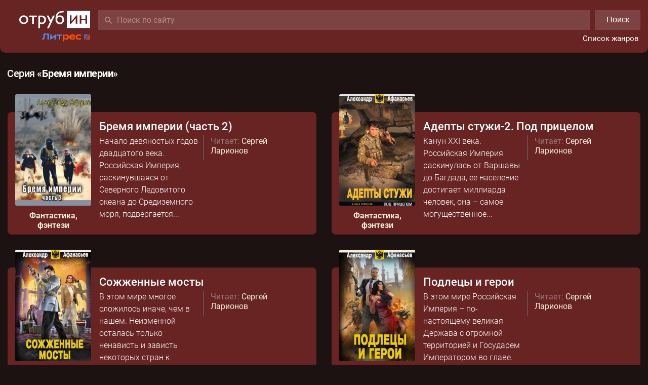

--- FILE ---
content_type: text/html; charset=UTF-8
request_url: https://otrub.in/series/bremja-imperii.html
body_size: 6225
content:
<!doctype HTML> <html> <head> <meta http-equiv="Content-Type" content="text/html; charset=utf-8" /> <title>Серия Бремя империи - слушать онлайн бесплатно</title> <link rel="shortcut icon" href="/favicon.ico?1" /> <meta name="keywords" content="цикл, серия, бесплатно, аудиокниги, Бремя империи, Ларионов, Ларионов Сергей (babay7), слушать, онлайн" /> <meta name="description" content="Аудиокниги из серии Бремя империи: Бремя империи (часть 2). На краю бездны. Друзья и враги. Россия всегда права!. Живите и помните!. У кладезя бездны. Бой вечен. Псы господни. Враги господа нашего. Адские врата. Отягощенные злом. Разновидности зла. Законы войны. Нет пути назад. Огонь с небес. Адепты стужи-2. Под прицелом. Сожженные мосты. Подлецы и герои. Исток зла. Долгая дорога домой. Мятеж. В огне." /> <link rel="alternate" media="only screen and (max-width: 640px)" href="https://m.otrub.in/series/bremja-imperii.html" />  <meta property="og:site_name" content="Отрубин" />  <link rel="preconnect" href="https://fonts.gstatic.com"> <link href="https://fonts.googleapis.com/css2?family=Manrope:wght@300;400;500;600;700&display=swap" rel="stylesheet"> <link href="https://fonts.googleapis.com/css2?family=Noto+Serif&display=swap" rel="stylesheet"> <script src="/assets/js/common.js?v=3def184ad8f4755ff269862ea77393dd" type="text/javascript"></script><script src="/assets/js/app.js?v=a0a080f42e6f13b3a2df133f073095dd" type="text/javascript"></script><link rel="stylesheet" type="text/css" href="/assets/css/common.css?v=250276251e1ba3f7aeccdaec8c7dc700" /><script src="https://cdn.adfinity.pro/code/otrub.in/adfinity.js" charset="utf-8"></script>
 <script type="text/javascript"> window.initApp([]); </script> </head> <body> <div id="utils"></div> <div id="popups"></div> <script> Header.init(); setupLang(null); </script> <div id="layers"></div> <div class="_c8a9cc"> <div class="_3148a3 _82138a"> <div class="_594fd1" id="header"> <div class="_e64361"> <a href="/" class="_de630d"></a> </div> <div class="_8e3563"> <div class="_7d8431"> <form name="header_search_form" method="get" action="/search" autocomplete="off" class="_df79d6" id="header_search_form" class="_5c0f1a"> <div class="_edd834"> <button type="submit" class="_3d09ba">Поиск</button> </div> <div class="_24ccef"> <input id="header_search_input" type="text" name="q" class="_6df5c7" placeholder="Поиск по сайту" value="" /> </div> </form> </div> <div class="_51b73a">  <a href="/genres.html">Список жанров</a> </div> </div> </div>  <div class="_1565da"> <div class="_6eb726"> <h1>Серия &#171;<b>Бремя империи</b>&#187;</h1>  </div>  <div id="books_list" class="_cb0a41">     

  <div class="_dad4fa"> <div class="_aab9b7">  <a class="_bce453" href="/bremja-imperii-chast-2.html">  <img class="_76d12c" src="https://audioknigi.xyz/6/uploads/z/b166d2ba8dfe1d5a/images2/1c2dd0b278c38718.jpg" />  </a> <div class="_5f3ceb"> <div class="_eeab32"> <b><a href="/genres/fantastika.html">Фантастика, фэнтези</a></b> </div> </div> <div class="_802db0">  <div class="_3dc935"> <a href="/bremja-imperii-chast-2.html" class="_3dc935">Бремя империи (часть 2)</a> </div> <div class="_5d10b1">   <div class="_eeab32">  <span class="_a6370b">Читает:</span>    <a href="/readers/sergejj-larionov.html">Сергей Ларионов</a>   </div>   </div> <div class="_b1f6b9">Начало девяностых годов двадцатого века. Российская Империя, раскинувшаяся от Северного Ледовитого океана до Средиземного моря, подвергается...</div> </div> </div> </div> 

      

  <div class="_dad4fa"> <div class="_aab9b7">  <a class="_bce453" href="/adepty-stuzhi-2-pod-pricelom.html">  <img class="_76d12c" src="https://audioknigi.xyz/7/uploads/z/1fbde5cc2aa25085/images2/2a3f393e877a5f51.jpg" />  </a> <div class="_5f3ceb"> <div class="_eeab32"> <b><a href="/genres/fantastika.html">Фантастика, фэнтези</a></b> </div> </div> <div class="_802db0">  <div class="_3dc935"> <a href="/adepty-stuzhi-2-pod-pricelom.html" class="_3dc935">Адепты стужи-2. Под прицелом</a> </div> <div class="_5d10b1">   <div class="_eeab32">  <span class="_a6370b">Читает:</span>    <a href="/readers/sergejj-larionov.html">Сергей Ларионов</a>   </div>   </div> <div class="_b1f6b9">Канун XXI века. Российская Империя раскинулась от Варшавы до Багдада, ее население достигает миллиарда человек, она – самое могущественное...</div> </div> </div> </div> 

      

  <div class="_dad4fa"> <div class="_aab9b7">  <a class="_bce453" href="/sozhzhennye-mosty-1.html">  <img class="_76d12c" src="https://audioknigi.xyz/7/uploads/z/ed2c758f56e23ec0/images2/36a6bb06ce6e5ef7.jpg" />  </a> <div class="_5f3ceb"> <div class="_eeab32"> <b><a href="/genres/fantastika.html">Фантастика, фэнтези</a></b> </div> </div> <div class="_802db0">  <div class="_3dc935"> <a href="/sozhzhennye-mosty-1.html" class="_3dc935">Сожженные мосты</a> </div> <div class="_5d10b1">   <div class="_eeab32">  <span class="_a6370b">Читает:</span>    <a href="/readers/sergejj-larionov.html">Сергей Ларионов</a>   </div>   </div> <div class="_b1f6b9">В этом мире многое сложилось иначе, чем в нашем. Неизменной осталась только ненависть и зависть некоторых стран к природным богатствам и громадной...</div> </div> </div> </div> 

      

  <div class="_dad4fa"> <div class="_aab9b7">  <a class="_bce453" href="/podlecy-i-geroi.html">  <img class="_76d12c" src="https://audioknigi.xyz/7/uploads/z/0c2eaa1ec288aa6b/images2/34aa014a1569acbf.jpg" />  </a> <div class="_5f3ceb"> <div class="_eeab32"> <b><a href="/genres/fantastika.html">Фантастика, фэнтези</a></b> </div> </div> <div class="_802db0">  <div class="_3dc935"> <a href="/podlecy-i-geroi.html" class="_3dc935">Подлецы и герои</a> </div> <div class="_5d10b1">   <div class="_eeab32">  <span class="_a6370b">Читает:</span>    <a href="/readers/sergejj-larionov.html">Сергей Ларионов</a>   </div>   </div> <div class="_b1f6b9">В этом мире Российская Империя – по-настоящему великая Держава с огромной территорией и Государем Императором во главе. Но так же, как в нашем мире,...</div> </div> </div> </div> 

      

  <div class="_dad4fa"> <div class="_aab9b7">  <a class="_bce453" href="/istok-zla.html">  <img class="_76d12c" src="https://audioknigi.xyz/7/uploads/z/9fd5da55beea83f2/images2/4b08461bfffc3e0e.jpg" />  </a> <div class="_5f3ceb"> <div class="_eeab32"> <b><a href="/genres/fantastika.html">Фантастика, фэнтези</a></b> </div> </div> <div class="_802db0">  <div class="_3dc935"> <a href="/istok-zla.html" class="_3dc935">Исток зла</a> </div> <div class="_5d10b1">   <div class="_eeab32">  <span class="_a6370b">Читает:</span>    <a href="/readers/sergejj-larionov.html">Сергей Ларионов</a>   </div>   </div> <div class="_b1f6b9">Российская империя, век XXI. Князь Александр Воронцов, направленный послом в Персию, неожиданно для себя раскрывает заговор в армейской верхушке,...</div> </div> </div> </div> 

      

  <div class="_dad4fa"> <div class="_aab9b7">  <a class="_bce453" href="/dolgaja-doroga-domojj-2.html">  <img class="_76d12c" src="https://audioknigi.xyz/7/uploads/z/0d032a9fe6e4bb86/images2/d89dff76d99e5068.jpg" />  </a> <div class="_5f3ceb"> <div class="_eeab32"> <b><a href="/genres/fantastika.html">Фантастика, фэнтези</a></b> </div> </div> <div class="_802db0">  <div class="_3dc935"> <a href="/dolgaja-doroga-domojj-2.html" class="_3dc935">Долгая дорога домой</a> </div> <div class="_5d10b1">   <div class="_eeab32">  <span class="_a6370b">Читает:</span>    <a href="/readers/sergejj-larionov.html">Сергей Ларионов</a>   </div>   </div> <div class="_b1f6b9">XXI век. В этом мире Российская Империя – великая сверхдержава. Но чем выше ее успехи, тем усерднее многочисленные враги, особенно Британия,...</div> </div> </div> </div> 

      

  <div class="_dad4fa"> <div class="_aab9b7">  <a class="_bce453" href="/mjatezh-1.html">  <img class="_76d12c" src="https://audioknigi.xyz/5/uploads/z/9fe86a2637b3e903/images2/7fea95cf73289662.jpg" />  </a> <div class="_5f3ceb"> <div class="_eeab32"> <b><a href="/genres/fantastika.html">Фантастика, фэнтези</a></b> </div> </div> <div class="_802db0">  <div class="_3dc935"> <a href="/mjatezh-1.html" class="_3dc935">Мятеж</a> </div> <div class="_5d10b1">   <div class="_eeab32">  <span class="_a6370b">Читает:</span>    <a href="/readers/sergejj-larionov.html">Сергей Ларионов</a>   </div>   </div> <div class="_b1f6b9">Начало двухтысячных годов…

По миру прокатилась волна громких политических убийств. И если президент САСШ чудом избежал смерти, спасенный русским...</div> </div> </div> </div> 

      

  <div class="_dad4fa"> <div class="_aab9b7">  <a class="_bce453" href="/v-ogne.html">  <img class="_76d12c" src="https://audioknigi.xyz/7/uploads/z/008b3d6af0dbf1f9/images2/e1e0e594bfb653e8.jpg" />  </a> <div class="_5f3ceb"> <div class="_eeab32"> <b><a href="/genres/fantastika.html">Фантастика, фэнтези</a></b> </div> </div> <div class="_802db0">  <div class="_3dc935"> <a href="/v-ogne.html" class="_3dc935">В огне</a> </div> <div class="_5d10b1">   <div class="_eeab32">  <span class="_a6370b">Читает:</span>    <a href="/readers/sergejj-larionov.html">Сергей Ларионов</a>   </div>   </div> <div class="_b1f6b9">В этой реальности Российская Империя была могущественной и богатейшей страной. Но так же, как в нашем мире, ее враги ни на секунду не ослабляли...</div> </div> </div> </div> 

      

  <div class="_dad4fa"> <div class="_aab9b7">  <a class="_bce453" href="/na-kraju-bezdny-2.html">  <img class="_76d12c" src="https://audioknigi.xyz/7/uploads/z/fc690a0c9d44fd56/images2/4cf11ec6832b45ad.jpg" />  </a> <div class="_5f3ceb"> <div class="_eeab32"> <b><a href="/genres/fantastika.html">Фантастика, фэнтези</a></b> </div> </div> <div class="_802db0">  <div class="_3dc935"> <a href="/na-kraju-bezdny-2.html" class="_3dc935">На краю бездны</a> </div> <div class="_5d10b1">   <div class="_eeab32">  <span class="_a6370b">Читает:</span>    <a href="/readers/sergejj-larionov.html">Сергей Ларионов</a>   </div>   </div> <div class="_b1f6b9">В результате двойной игры, которую затеял шеф британской разведки Джеффри Ровен, могли погибнуть миллионы. Но финал ее для старого лиса стал...</div> </div> </div> </div> 

      

  <div class="_dad4fa"> <div class="_aab9b7">  <a class="_bce453" href="/druzja-i-vragi-1.html">  <img class="_76d12c" src="https://audioknigi.xyz/7/uploads/z/b878b7e346b4fa23/images2/995358a017af4c88.jpg" />  </a> <div class="_5f3ceb"> <div class="_eeab32"> <b><a href="/genres/fantastika.html">Фантастика, фэнтези</a></b> </div> </div> <div class="_802db0">  <div class="_3dc935"> <a href="/druzja-i-vragi-1.html" class="_3dc935">Друзья и враги</a> </div> <div class="_5d10b1">   <div class="_eeab32">  <span class="_a6370b">Читает:</span>    <a href="/readers/sergejj-larionov.html">Сергей Ларионов</a>   </div>   </div> <div class="_b1f6b9">Российская империя и Североамериканские Соединенные Штаты – несмотря на их громадные внешние различия – были просто обречены на союз, к этому их раз...</div> </div> </div> </div> 

      

  <div class="_dad4fa"> <div class="_aab9b7">  <a class="_bce453" href="/rossija-vsegda-prava.html">  <img class="_76d12c" src="https://audioknigi.xyz/7/uploads/z/86a9f87a5c5a728f/images2/b19ff6ab76b145b4.jpg" />  </a> <div class="_5f3ceb"> <div class="_eeab32"> <b><a href="/genres/fantastika.html">Фантастика, фэнтези</a></b> </div> </div> <div class="_802db0">  <div class="_3dc935"> <a href="/rossija-vsegda-prava.html" class="_3dc935">Россия всегда права!</a> </div> <div class="_5d10b1">   <div class="_eeab32">  <span class="_a6370b">Читает:</span>    <a href="/readers/sergejj-larionov.html">Сергей Ларионов</a>   </div>   </div> <div class="_b1f6b9">Североамериканские Соединенные Штаты задыхаются в двух локальных конфликтах одновременно. Помощи им ждать не от кого. Лишь вмешательство России,...</div> </div> </div> </div> 

      

  <div class="_dad4fa"> <div class="_aab9b7">  <a class="_bce453" href="/zhivite-i-pomnite.html">  <img class="_76d12c" src="https://audioknigi.xyz/7/uploads/z/76c1c3a8e1017aaa/images2/3509ea034cf8bdc0.jpg" />  </a> <div class="_5f3ceb"> <div class="_eeab32"> <b><a href="/genres/fantastika.html">Фантастика, фэнтези</a></b> </div> </div> <div class="_802db0">  <div class="_3dc935"> <a href="/zhivite-i-pomnite.html" class="_3dc935">Живите и помните!</a> </div> <div class="_5d10b1">   <div class="_eeab32">  <span class="_a6370b">Читает:</span>    <a href="/readers/sergejj-larionov.html">Сергей Ларионов</a>   </div>   </div> <div class="_b1f6b9">Горячее лето 2012-го… Вероломное нападение Великобритании на своего давнего союзника Североамериканские соединенные штаты увенчалось успехом. По...</div> </div> </div> </div> 

      

  <div class="_dad4fa"> <div class="_aab9b7">  <a class="_bce453" href="/u-kladezja-bezdny-bojj-vechen.html">  <img class="_76d12c" src="https://audioknigi.xyz/7/uploads/z/d1f5b824535eef21/images2/3b7a42d6de4672c2.jpg" />  </a> <div class="_5f3ceb"> <div class="_eeab32"> <b><a href="/genres/fantastika.html">Фантастика, фэнтези</a></b> </div> </div> <div class="_802db0">  <div class="_3dc935"> <a href="/u-kladezja-bezdny-bojj-vechen.html" class="_3dc935">У кладезя бездны. Бой вечен</a> </div> <div class="_5d10b1">   <div class="_eeab32">  <span class="_a6370b">Читает:</span>    <a href="/readers/larionov-sergejj-babay7.html">Ларионов Сергей (babay7)</a>   </div>   </div> <div class="_b1f6b9">2013 год. Казалось бы, у Российской Империи не осталось серьезных противников – недавняя Вторая Мировая закончилась безоговорочной победой русского...</div> </div> </div> </div> 

      

  <div class="_dad4fa"> <div class="_aab9b7">  <a class="_bce453" href="/psy-gospodni-2.html">  <img class="_76d12c" src="https://audioknigi.xyz/7/uploads/z/d0555320a85ce326/images2/d814ba770c3bf7c2.jpg" />  </a> <div class="_5f3ceb"> <div class="_eeab32"> <b><a href="/genres/fantastika.html">Фантастика, фэнтези</a></b> </div> </div> <div class="_802db0">  <div class="_3dc935"> <a href="/psy-gospodni-2.html" class="_3dc935">Псы господни</a> </div> <div class="_5d10b1">   <div class="_eeab32">  <span class="_a6370b">Читает:</span>    <a href="/readers/larionov-sergejj-babay7.html">Ларионов Сергей (babay7)</a>   </div>   </div> <div class="_b1f6b9">Улицы Древнего Рима – немые свидетели множества интриг и заговоров, но этот был особенным. Поиски исламского террориста Абубакара Тимура привели на...</div> </div> </div> </div> 

      

  <div class="_dad4fa"> <div class="_aab9b7">  <a class="_bce453" href="/vragi-gospoda-nashego.html">  <img class="_76d12c" src="https://audioknigi.xyz/5/uploads/z/70a5aea9f5ae7a62/images2/30581ee4f40c9e9b.jpg" />  </a> <div class="_5f3ceb"> <div class="_eeab32"> <b><a href="/genres/fantastika.html">Фантастика, фэнтези</a></b> </div> </div> <div class="_802db0">  <div class="_3dc935"> <a href="/vragi-gospoda-nashego.html" class="_3dc935">Враги господа нашего</a> </div> <div class="_5d10b1">   <div class="_eeab32">  <span class="_a6370b">Читает:</span>    <a href="/readers/larionov-sergejj-babay7.html">Ларионов Сергей (babay7)</a>   </div>   </div> <div class="_b1f6b9">Считается, что судьба мира зависит от императоров, королей, президентов, кардиналов, на худой конец – генералов и адмиралов, таких, как легендарный...</div> </div> </div> </div> 

      

  <div class="_dad4fa"> <div class="_aab9b7">  <a class="_bce453" href="/adskie-vrata.html">  <img class="_76d12c" src="https://audioknigi.xyz/5/uploads/z/8a4660c1ea4fe3d6/images2/409f48cb5a9ba939.jpg" />  </a> <div class="_5f3ceb"> <div class="_eeab32"> <b><a href="/genres/fantastika.html">Фантастика, фэнтези</a></b> </div> </div> <div class="_802db0">  <div class="_3dc935"> <a href="/adskie-vrata.html" class="_3dc935">Адские врата</a> </div> <div class="_5d10b1">   <div class="_eeab32">  <span class="_a6370b">Читает:</span>    <a href="/readers/larionov-sergejj-babay7.html">Ларионов Сергей (babay7)</a>   </div>   </div> <div class="_b1f6b9">Год 2014-й…

Волна насилия захлестнула Священную Римскую Империю. Один за другим погибают кардиналы, среди которых есть и кандидаты в Понтифики....</div> </div> </div> </div> 

      

  <div class="_dad4fa"> <div class="_aab9b7">  <a class="_bce453" href="/otjagoshhennye-zlom.html">  <img class="_76d12c" src="https://audioknigi.xyz/5/uploads/z/8025a361447598a5/images2/b5b00f8f5e1800ce.jpg" />  </a> <div class="_5f3ceb"> <div class="_eeab32"> <b><a href="/genres/fantastika.html">Фантастика, фэнтези</a></b> </div> </div> <div class="_802db0">  <div class="_3dc935"> <a href="/otjagoshhennye-zlom.html" class="_3dc935">Отягощенные злом</a> </div> <div class="_5d10b1">   <div class="_eeab32">  <span class="_a6370b">Читает:</span>    <a href="/readers/larionov-sergejj-babay7.html">Ларионов Сергей (babay7)</a>   </div>   </div> <div class="_b1f6b9">Год 2014-й стал годом, когда древний Ватикан превратился в радиоактивную пыль… Далеко не все, особенно в Российской империи, горевали о печальной...</div> </div> </div> </div> 

      

  <div class="_dad4fa"> <div class="_aab9b7">  <a class="_bce453" href="/raznovidnosti-zla.html">  <img class="_76d12c" src="https://audioknigi.xyz/4/uploads/z/a093355b38ff14ae/images2/42cc67d6ffa4edc4.jpg" />  </a> <div class="_5f3ceb"> <div class="_eeab32"> <b><a href="/genres/fantastika.html">Фантастика, фэнтези</a></b> </div> </div> <div class="_802db0">  <div class="_3dc935"> <a href="/raznovidnosti-zla.html" class="_3dc935">Разновидности зла</a> </div> <div class="_5d10b1">   <div class="_eeab32">  <span class="_a6370b">Читает:</span>    <a href="/readers/larionov-sergejj-babay7.html">Ларионов Сергей (babay7)</a>   </div>   </div> <div class="_b1f6b9">2016 год… Исторический враг России, Великобритания, потерпев поражение на полях сражений, не может смириться с новой реальностью. Среди прочих земель...</div> </div> </div> </div> 

      

  <div class="_dad4fa"> <div class="_aab9b7">  <a class="_bce453" href="/zakony-vojjny.html">  <img class="_76d12c" src="https://audioknigi.xyz/4/uploads/z/e817fecde4d8cbbe/images2/31636d658e787e59.jpg" />  </a> <div class="_5f3ceb"> <div class="_eeab32"> <b><a href="/genres/fantastika.html">Фантастика, фэнтези</a></b> </div> </div> <div class="_802db0">  <div class="_3dc935"> <a href="/zakony-vojjny.html" class="_3dc935">Законы войны</a> </div> <div class="_5d10b1">   <div class="_eeab32">  <span class="_a6370b">Читает:</span>    <a href="/readers/larionov-sergejj-babay7.html">Ларионов Сергей (babay7)</a>   </div>   </div> <div class="_b1f6b9">Афганистан… В ХХI веке он стал частью Российской империи, но так и не смог обрести покой. Даже усмирителю мятежного Ирана адмиралу князю Воронцову не...</div> </div> </div> </div> 

      

  <div class="_dad4fa"> <div class="_aab9b7">  <a class="_bce453" href="/net-puti-nazad.html">  <img class="_76d12c" src="https://audioknigi.xyz/6/uploads/z/f001cd5c7dcb0278/images2/e18edfe4089a7b54.jpg" />  </a> <div class="_5f3ceb"> <div class="_eeab32"> <b><a href="/genres/fantastika.html">Фантастика, фэнтези</a></b> </div> </div> <div class="_802db0">  <div class="_3dc935"> <a href="/net-puti-nazad.html" class="_3dc935">Нет пути назад</a> </div> <div class="_5d10b1">   <div class="_eeab32">  <span class="_a6370b">Читает:</span>    <a href="/readers/larionov-sergejj-babay7.html">Ларионов Сергей (babay7)</a>   </div>   </div> <div class="_b1f6b9">Российская Империя, век XXI. Вялотекущий конфликт на ее окраине, в недавно присоединенном Афганистане, отзывается громким эхом в Зимнем дворце....</div> </div> </div> </div> 

      

  <div class="_dad4fa"> <div class="_aab9b7">  <a class="_bce453" href="/ogon-s-nebes.html">  <img class="_76d12c" src="https://audioknigi.xyz/4/uploads/z/7e8837eb025c3148/images2/4de398f82b326437.jpg" />  </a> <div class="_5f3ceb"> <div class="_eeab32"> <b><a href="/genres/fantastika.html">Фантастика, фэнтези</a></b> </div> </div> <div class="_802db0">  <div class="_3dc935"> <a href="/ogon-s-nebes.html" class="_3dc935">Огонь с небес</a> </div> <div class="_5d10b1">   <div class="_eeab32">  <span class="_a6370b">Читает:</span>    <a href="/readers/larionov-sergejj-babay7.html">Ларионов Сергей (babay7)</a>   </div>   </div> <div class="_b1f6b9">2017 год. Российская Империя, недавно разгромившая в мировой войне своего многовекового соперника – Великобританию, находится на пике могущества. Но...</div> </div> </div> </div> 

  </div> </div> <div class="_def61d"> <div class="_d7eb6b"> <a href="mailto:otrubin.books@gmail.com">otrubin.books@gmail.com</a>  </div> </div> </div> </div>  <script> addSpoilersEvents(); setupLang(JSON.parse('{"11f957":"Ошибка","14b85f":"Загрузка","c15c55":"Показать все","93c8c9":"Скрыть","f0ab86":"Ничего не найдено."}')); domReady(function() { 
 }); </script>  <!-- Yandex.Metrika counter -->
<script type="text/javascript" >
   (function(m,e,t,r,i,k,a){m[i]=m[i]||function(){(m[i].a=m[i].a||[]).push(arguments)};
   m[i].l=1*new Date();
   for (var j = 0; j < document.scripts.length; j++) {if (document.scripts[j].src === r) { return; }}
   k=e.createElement(t),a=e.getElementsByTagName(t)[0],k.async=1,k.src=r,a.parentNode.insertBefore(k,a)})
   (window, document, "script", "https://mc.yandex.ru/metrika/tag.js", "ym");

   ym(103369476, "init", {
        clickmap:true,
        trackLinks:true,
        accurateTrackBounce:true
   });
</script>
<noscript><div><img src="https://mc.yandex.ru/watch/103369476" style="position:absolute; left:-9999px;" alt="" /></div></noscript>
<!-- /Yandex.Metrika counter --><!-- Google tag (gtag.js) -->
<script async src="https://www.googletagmanager.com/gtag/js?id=G-DDQ9P6GGJG"></script>
<script>
  window.dataLayer = window.dataLayer || [];
  function gtag(){dataLayer.push(arguments);}
  gtag('js', new Date());

  gtag('config', 'G-DDQ9P6GGJG');
</script><script type="text/javascript">
document.write('<a href="//www.liveinternet.ru/click" '+
'target="_blank"><img src="//counter.yadro.ru/hit?t26.6;r'+
escape(document.referrer)+((typeof(screen)=='undefined')?'':
';s'+screen.width+'*'+screen.height+'*'+(screen.colorDepth?
screen.colorDepth:screen.pixelDepth))+';u'+escape(document.URL)+
';h'+escape(document.title.substring(0,150))+';'+Math.random()+
'" alt="" title="LiveInternet: показано число посетителей за'+
' сегодня" '+
'border="0" width="88" height="15" style="opacity:0.01;height:1px;width:1px;position:absolute;"><\/a>')
</script>

 </body> </html> 

--- FILE ---
content_type: text/css
request_url: https://otrub.in/assets/css/common.css?v=250276251e1ba3f7aeccdaec8c7dc700
body_size: 42565
content:
*,._802db0,._f43449,._23ebbd,._d2e323{box-sizing:border-box}._5c0f1a:after,._8c1017._389607{visibility:hidden}._afaa49,._75575c{text-overflow:ellipsis;overflow:hidden;white-space:nowrap}._4f1eaf,[draggable]{-khtml-user-select:none}._8ccf0d>a:hover,._b8c4a1:hover,._8819f5:hover,._7573ac:hover,._795608:active,._795608:hover,a,a._05c01a,a._05c01a:hover,a._53751a:hover,a._4d3f83:hover{text-decoration:none}body,html,input[type=text],input[type=password],input[type=number],textarea{color:#fff;font-family:Roboto,-apple-system,BlinkMacSystemFont,"Helvetica Neue",Helvetica,"Liberation Sans",sans-serif}body,html{background:#1c1212;padding:0;margin:0;font-size:16px;height:100%;min-height:100%;min-width:750px}body._9d4ec3,html._9d4ec3{height:100%;overflow:hidden}._5c0f1a:after{display:block;font-size:0;content:" ";clear:both;height:0}* html ._5c0f1a{height:1%}._5c0f1a{display:block}._b93bf6,label._828fe0,label._de7b0b{display:inline-block}._39ea0d{float:right}._9979c2{float:left}._df79d6{position:relative}._e7f1aa{clear:left}#_d988e7{top:-30px;position:absolute;height:20px;overflow:hidden}#_a5387e{position:absolute}._4f1eaf{-moz-user-select:none;-webkit-user-select:none;user-select:none}._5df507{-webkit-user-drag:none}[draggable]{-moz-user-select:none;-webkit-user-select:none;user-select:none;-khtml-user-drag:element;-webkit-user-drag:element}::-moz-focus-inner{border:0}[contenteditable]{-webkit-user-select:auto;user-select:auto}a{color:#f3ecd8}a:hover{color:#e5956e}a._d91282:hover{text-decoration:unset}._aaf674,._033c0a{font-weight:600}._11d876{font-weight:400}input[type=text],input[type=password],input[type=number],textarea{font-size:16px;background-color:#682323;-webkit-box-sizing:border-box;-moz-box-sizing:border-box;box-sizing:border-box;outline:0;border:1px solid #888;padding:9px;-webkit-border-radius:3px;-moz-border-radius:3px;border-radius:3px}::-webkit-input-placeholder{color:#ad8e85}:-moz-placeholder{color:#ad8e85;opacity:1}input::placeholder{color:#ad8e85;opacity:1}input:-ms-input-placeholder{color:#ad8e85}textarea:-ms-input-placeholder{color:#ad8e85}._de7b0b,button[type=submit]._7505d6,button[type=button]._7505d6,input[type=submit]._7505d6{border:1px solid #d0d0d0;background:#fff;color:#fff;padding:7px 14px;font-size:16px;cursor:pointer;position:relative;outline:0;-webkit-border-radius:2px;-moz-border-radius:2px;border-radius:2px}._de7b0b:hover,button[type=submit]._7505d6:hover,button[type=button]._7505d6:hover,input[type=submit]._7505d6:hover{border-color:#5999e4;color:#f3ecd8;box-shadow:0 1px 1px rgba(0,0,0,.1)}._de7b0b:active,button[type=submit]._7505d6:active,button[type=button]._7505d6:active,input[type=submit]._7505d6:active{top:1px}._de7b0b._84c9cd,._de7b0b:disabled,button[type=submit]._7505d6:disabled,button[type=button]._7505d6:disabled,input[type=submit]._7505d6:disabled{pointer-events:none;opacity:.5}button[type=submit]._3d09ba,button[type=button]._3d09ba,input[type=submit]._3d09ba{background-color:#7d4242;border:none;color:#fff;padding:9px 14px;font-size:16px;cursor:pointer;position:relative;outline:0}button[type=submit]._3d09ba:active,button[type=button]._3d09ba:active,input[type=submit]._3d09ba:active{top:1px}button[type=submit]._3d09ba:disabled,button[type=button]._3d09ba:disabled,input[type=submit]._3d09ba:disabled{pointer-events:none;opacity:.5}._b93bf6{position:relative;vertical-align:top}select._7505d6{-moz-appearance:none;-webkit-appearance:none;border:1px solid #ddd;box-shadow:none;font-size:16px;padding:8px 26px 8px 8px;position:relative;vertical-align:top;background-color:#fff;color:#333;cursor:pointer;display:block;outline:0}select._7505d6:active,select._7505d6:hover{border-color:#ccc}._b93bf6:after{border:2px solid #ccc;border-right:0;border-top:0;content:" ";display:block;height:5px;width:5px;pointer-events:none;position:absolute;transform:rotate(-45deg);margin-top:-6px;right:15px;top:50%;z-index:4}._b93bf6:active:after,._b93bf6:hover:after{border-color:#bbb}form{padding:0;margin:0}input[type=file]._99d72c{width:.1px;height:.1px;opacity:0;overflow:hidden;position:absolute;z-index:-1}._da45b7{background-color:#d9eadb}._82138a{max-width:1500px;margin:0 auto}._ccef9e{padding:15px}._6960b7{text-align:center;padding:15px 0;font-size:16px;color:#888}._6eb726{padding:14px;font-size:20px;color:#fff}._060bfe{background:url([data-uri]) center center no-repeat;background-size:6px 14px;width:6px;height:14px;margin:0 8px;display:inline-block;position:relative;top:1px}._56296a{letter-spacing:0;font-weight:400;text-transform:none;color:#9b7d7d;font-size:16px;position:relative;top:2px;display:inline;float:right}._6eb726>b{font-weight:600}._6eb726>a{text-transform:none;letter-spacing:0;font-weight:400}._f2dc8a{width:8px;height:17px;display:inline-block;background:url(/images/title-arrow.png) center center no-repeat;background-size:8px 17px;opacity:.5;position:relative;top:3px}._859810,._a104a7{width:20px;height:20px;margin-left:6px;display:inline-block;vertical-align:top}@media (-webkit-min-device-pixel-ratio:1.5),(min--moz-device-pixel-ratio:1.5),(-o-min-device-pixel-ratio:3/2),(min-resolution:1.5dppx){._f2dc8a{background:url(/images/title-arrow@2x.png) center center no-repeat;background-size:8px 17px}}@media (-webkit-min-device-pixel-ratio:2),(min-resolution:2 * 96dpi){._f2dc8a{background:url(/images/title-arrow@2x.png) center center no-repeat;background-size:8px 17px}}._a104a7{background:url([data-uri]) center center no-repeat;background-size:14px 14px;opacity:.6;-webkit-transition:opacity .1s ease-in-out;-moz-transition:opacity .1s ease-in-out;-o-transition:opacity .1s ease-in-out;transition:opacity .1s ease-in-out}._a104a7:hover{opacity:1}._859810{background:url([data-uri]) center center no-repeat;background-size:15px 15px;opacity:.6;-webkit-transition:opacity .1s ease-in-out;-moz-transition:opacity .1s ease-in-out;-o-transition:opacity .1s ease-in-out;transition:opacity .1s ease-in-out}._859810:hover{opacity:1}a._4d3f83{display:inline-block;font-size:14px;text-transform:lowercase;letter-spacing:.4px;vertical-align:baseline;margin-left:5px}a._4d3f83:after{content:' ';width:5px;height:13px;display:inline-block;background:url([data-uri]) center center no-repeat;background-size:5px 13px;position:relative;top:2px;margin-left:3px}._6b9327{padding:0 0 16px}._2d6842{font-size:18px;font-weight:300;color:#111;float:left}._fcc5eb,._43a13b{font-size:13px;text-transform:uppercase}._edd834,._6d6209{float:right}._2d6842 b{font-weight:400}._43a13b{font-weight:400;padding:6px 0 2px;color:#777}input[type=text]._74b1e4{height:32px;line-height:32px;padding:0 10px 0 30px;-webkit-border-radius:17px;-moz-border-radius:17px;border-radius:17px;width:350px;background:url(/images/search_gray.svg) 10px center no-repeat #fff;background-size:14px 14px;margin-top:-3px}._be5167{color:#888}._fcc5eb{color:#777}._6eb726 ._ac4ae9,._6eb726 h1,._6b9327 ._ac4ae9,._6b9327 h1{display:inline;font-size:inherit;font-weight:600;letter-spacing:-.5px;margin-top:0;margin-bottom:0}._eeeaf3{color:#999;display:inline}._9c625c{background:#682323;box-shadow:0 2px 2px rgba(0,0,0,.12);border-radius:8px;margin:15px}._9c625c._c77da2{padding:10px 15px}._9c625c._50c3c5{margin:0}._de0170{display:none;width:285px}._de0170>._9c625c{margin-top:0;margin-right:0}._14c533{text-align:center;font-size:18px;padding:25px 15px;color:#fff}._594fd1,._de630d{font-size:15px;position:relative}._594fd1,._e64361{display:flex;padding:10px 15px}._679398>*,._14c533._a3c06a{color:#000}._14c533>b{font-weight:600}._594fd1{flex-direction:row;align-items:center;background:#682323;box-shadow:0 2px 2px rgba(0,0,0,.12);border-radius:0 0 10px 10px;margin:0 auto 15px}._e64361{flex-direction:row;justify-content:center}._de630d{display:block;top:1px;background:url([data-uri]) center right no-repeat;background-size:140px 64px;line-height:34px;margin-left:8px;width:140px;height:64px}._7d8431{position:relative;width:100%}._8e3563{width:100%}._51b73a{display:flex;flex-direction:row-reverse}._51b73a a{color:#fff;margin-top:8px;margin-left:10px;padding-right:3px}._51b73a a:hover{color:#e5956e}._51b73a a:not(:first-child){margin-left:15px}input[type=text]._6df5c7{height:39px;width:100%;padding:11px 0 11px 38px;background:url([data-uri]) 14px center no-repeat rgba(255,255,255,.14);border:none;border-radius:0}input[type=text]._6df5c7:focus{background:url([data-uri]) 14px center no-repeat rgba(255,255,255,.25)}#_20a7e6{display:block;white-space:nowrap}._24ccef{margin-right:100px}._edd834>button{width:90px;height:39px}._d7eb6b{padding:15px 0;margin-top:0}._def61d{display:flex;justify-content:center;text-align:center}._9c625c._d7eb6b{display:inline-block}._51d557{text-align:center;padding:10px 15px;background:#682323;box-shadow:0 2px 2px rgba(0,0,0,.12);border-radius:8px;margin:15px}._f30846{background-color:#1c1212;display:block;font-size:14px;color:#686f73;text-align:center;padding:11px 10px;margin-bottom:10px;cursor:pointer}._23ebbd,._795608{display:block;padding:5px 12px;font-weight:600;border-radius:2px;text-align:center;cursor:pointer}._f30846:active{background-color:#f5f5f5;color:#62676a}._23ebbd{float:left;color:#fff;margin-right:4px;min-width:34px}._23ebbd:active,._23ebbd:hover{background-color:#7d4242;color:#fff}._868cd1{float:right}._8376e4,._8a09a3,._795608{float:left}._795608{color:#fff;margin-left:8px}._795608:active,._795608:hover{background-color:#7d4242;color:#fff}._8376e4{padding:5px 10px 0 0;font-weight:700}._23ebbd._858bdf,._225a32{position:relative;font-weight:700}._23ebbd._12653e{background-color:#7d4242;color:#fff}._0692b2{float:right;color:#ad8e85;font-size:14px;padding:8px 0}._51d557._e4f9e0._4a8afb,._51d557._e4f9e0>._24982b>div:not(._0692b2),._51d557._e4f9e0>._f30846{display:none}._51d557._e4f9e0 ._0692b2{float:none;text-align:center}._225a32{top:2px;font-size:14px;float:left;padding:5px 10px;color:#fff}._17facf{position:relative}._17facf._472c53:after{content:'';display:block;position:absolute;top:0;left:0;right:0;bottom:0;background:rgba(255,255,255,.5);z-index:20}._a3efd0{float:left;padding:5px 0 0 20px}._b8c4a1{padding:15px;display:block}._b8c4a1:hover{background-color:#3B1919}._15584a{padding:10px 15px}._28f7ab{color:#f3ecd8;font-weight:600}._a2e1ad{margin-top:4px;color:#fff}._fb36fb{color:#ad8e85;margin-left:4px;float:right}._fc22b3{float:right;position:relative;top:2px}._0c9684{margin:5px 0 0}._0c9684._5d838d{margin-bottom:5px}._cb0a41{display:flex;flex-wrap:wrap;flex-direction:row;align-items:stretch;align-content:center;justify-content:space-between}._dad4fa{padding:50px 15px 15px;width:50%}@media screen and (max-width:1000px){._dad4fa{width:100%}}._aab9b7{text-align:left;vertical-align:top;position:relative;padding:15px;background:#682323;box-shadow:0 2px 2px rgba(0,0,0,.12);border-radius:8px;margin:0;min-height:205px;height:100%}._5b1acf,._6dd6e1{background-size:48px 48px;background-repeat:no-repeat}._bce453,._5e0b77>img{box-shadow:0 4px 6px 4px #0004a}._bce453,._76d12c,._5b1acf{height:220px;border-radius:3px;width:150px}._5f3ceb{float:left;width:150px;margin-top:180px;text-align:center}._bce453{margin-top:-50px;position:absolute;left:15px}._5b1acf{display:inline-block;background-color:#754543;background-image:url([data-uri]);background-position:center center}._802db0{padding:0 15px 0 0;margin-left:166px;height:100%}._3dc935{line-height:125%;font-size:22px;font-weight:600;margin-bottom:4px}._3dc935>a{margin-right:2px;color:#fff}._3dc935>a:hover{color:#e5956e}._7f2e5a{font-weight:300;font-size:18px;white-space:nowrap}._93c917{color:#888}._680f12{background-color:#5c3566;padding:4px 10px 5px 6px;text-align:left;font-size:14px}._680f12>a{color:#fff;opacity:.7}._680f12>a:hover{opacity:1}._b1f6b9{line-height:150%;font-weight:300;color:#fff;width:50%;word-break:break-word}._b765a8>b,._412321,._480e23 ._58fac8,._95d0ca>b,._01843a>b,._679398{font-weight:600}._5d10b1{padding-top:2px;width:50%;padding-left:20px;float:right;position:relative}._5d10b1:before{content:'';display:block;height:100%;width:2px;background:#674c4c;left:5px;top:0;position:absolute}._05c01a,._b765a8,._a29f16._dbccd0,a._679398{display:inline-block}._eeab32{margin-bottom:9px}._9080c1{margin-top:10px}._a6370b{color:#9b7d7d}._a29f16{width:26px;height:26px;-webkit-border-radius:50%;-moz-border-radius:50%;border-radius:50%;background:url([data-uri]) center center no-repeat #c1c1c1;background-size:16px 16px;float:right}._a29f16._dbccd0{float:none}._a29f16._2b9f4f,._5796b8._2b9f4f ._a29f16{background:url([data-uri]) center center no-repeat #f90;background-size:16px 16px}._d0d7dd{text-align:center;padding:7px 0 6px;margin-top:-1px;position:relative;z-index:5;background-color:#fff}._d0d7dd:first-child{padding-top:16px;margin-top:0}._b765a8{margin:0 auto;color:#5f5f5f;background:#eff0f1;padding:7px 25px;font-size:14px;border-radius:15px}._480e23{margin:10px 0 0;min-height:45px}._480e23 ._75e843{float:left}._57659f{min-height:45px;margin-left:56px}._01843a{font-size:14px;padding:4px 0 0}._95d0ca{padding:5px 0 0;color:#777;font-size:14px}._57659f._dfdbc2 ._01843a{padding-top:17px}._412321{font-size:16px;margin-top:13px;border-top:1px #e0e0e0 solid;padding-top:11px}._ca4b0a{line-height:140%;margin-top:4px;font-size:14px}._da1215{padding:0 20px 0 10px}._679398{font-size:16px;text-align:left;margin-top:2px;margin-bottom:4px}._b4771c{font-weight:400;margin-left:1px;color:#999}._ece4e1{padding-top:5px}._06fc32{padding:5px 0 15px}._6df0c7,._6df0c7>tbody>tr>td{padding:0;border:none}._6df0c7{width:100%;border-collapse:collapse}._f544dc{width:1px}input[type=text]._c1c007{float:left;width:100%;background:url(/images/search_gray.svg) 10px center no-repeat #eee;border:none;padding-left:30px;-webkit-box-sizing:border-box;-moz-box-sizing:border-box;box-sizing:border-box}._8ccf0d{padding:0 0 20px;line-height:180%;margin-top:-5px;word-wrap:break-word}._8ccf0d>a{padding:3px 6px}._9ded67{margin-right:3px;padding:3px 0 3px 6px}._8ccf0d>a:hover{color:#fff;background-color:#555753}._b4137e{padding-bottom:5px}._8819f5{background-color:#f5f5f5;color:#000;float:left;cursor:pointer;padding:8px 18px;margin:0 10px 10px 0;border-radius:6px}._8819f5._8212a4{color:#fff;background-color:#add200}._8819f5:hover{background-color:#8061ae;color:#fff}._d43a93{display:flex;flex-wrap:wrap;flex-direction:row;justify-content:space-evenly}._05c01a{border-radius:5px;background-color:#682323;margin-top:15px;margin-bottom:15px;width:150px}._d1bc6b{width:150px;height:150px;background:url([data-uri]) center center no-repeat #682323;background-size:80px 80px}._afaa49{padding:8px 8px 4px;text-align:center;font-weight:700}._231dc0{text-align:center;font-size:13px;color:#fff;padding:0 0 8px}._f1934c{padding:20px 0;text-align:center}._32251b{margin:18px 0 25px;height:1px;max-height:1px;width:100%;background-color:#e0e0e0}._7573ac._59b36f,._7573ac:hover{background:#455a64}._61a8ac ._aab9b7:first-child{padding-top:0}._e90c2f{font-size:22px;font-weight:300;padding:16px 0 8px 16px}._7573ac._59b36f ._b50818,._7fc27f{font-weight:700}._e90c2f:not(:first-child){margin-top:10px}._7573ac{padding:5px 16px;display:block}._77cceb{display:block;transform:translate(0,0);transition:transform 70ms ease-in-out}._7573ac:hover ._77cceb{transform:translate(10px,0)}._97bc1a{color:#ad8e85;text-transform:uppercase}._13239b{padding-bottom:20px}._22c2c3{color:#666;font-size:12px;line-height:150%;border-top:1px #e0e0e0 solid;padding:15px}._22c2c3 p{margin:8px 0}._22c2c3 ul{padding-left:20px;margin-top:6px}._22c2c3 li{color:#aaa;list-style:square;font-size:7px;padding-left:10px}._22c2c3 li>._3148fc{font-size:12px;color:#666}._20c815{margin-top:-6px}._64f1e8{padding:3px 0;white-space:nowrap}._c00573{font-size:16px;white-space:nowrap;vertical-align:super}._f43449{display:inline-block;width:42px;height:24px;padding:1px;border:1px solid #4f575f;background-color:#4f575f;-webkit-border-radius:12px;-moz-border-radius:12px;border-radius:12px;margin-left:10px;margin-top:-1px;cursor:pointer}._f43449._5d5ef4{border-color:#4f575f;background-color:#4f575f}._bbd395{width:18px;height:18px;-webkit-border-radius:50%;-moz-border-radius:50%;border-radius:50%;background-color:#1c1212;transform:translateX(0);-webkit-transition:all .15s ease-in-out;-moz-transition:all .15s ease-in-out;-o-transition:all .15s ease-in-out;transition:all .15s ease-in-out;margin-left:1px;margin-top:1px}._f43449._5d5ef4 ._bbd395{transform:translateX(18px);background-color:#fff}._83598a{display:flex;flex-direction:row;justify-content:space-between;margin-top:-10px}._2b2be5{padding-top:7px;padding-bottom:7px}._2b2be5 p:first-child{margin-top:0}._2b2be5 p:last-child{margin-bottom:0}._91df01{padding:8px 0}._7fc27f{font-family:Roboto,-apple-system,BlinkMacSystemFont,"Helvetica Neue",Helvetica,"Liberation Sans",sans-serif;cursor:pointer}._75bc6c{display:none;padding-top:5px}._e1342a{font-family:Roboto,-apple-system,BlinkMacSystemFont,"Helvetica Neue",Helvetica,"Liberation Sans",sans-serif;font-weight:400;display:inline-block;margin-left:10px;background-coloR:#5c3566;color:#fff;padding:3px 7px}._7028ef{display:flex;flex-direction:column}._1e01fe{width:100%;display:flex;flex-direction:row}._eb0202{width:100%}._b4f8a8{display:flex;flex-direction:row;align-items:flex-start}._d982d6{width:500px;margin-top:15px;padding-left:20px;position:relative}._ec1e14>._6eb726{font-size:26px;padding-bottom:10px;text-align:center}._ec1e14>._6eb726>h1{font-weight:300}._034fb7{width:100%;font-size:17px;line-height:135%;padding:15px;letter-spacing:-.25px}._49ba4c{font-size:24px;padding:0 0 20px;font-weight:300}._49ba4c._065892{margin-top:30px}._6da4ff{width:220px;float:right;margin-right:15px}._0c981a{margin-right:240px}._5e0b77{position:relative;z-index:5;margin:15px 15px 15px 0}._5e0b77>img{display:block;margin:0 auto;border-radius:8px;width:220px}._6dd6e1{width:220px;height:325px;border-radius:10px;display:block;margin:0 auto;background-color:#754543;background-image:url([data-uri]);background-position:center center}._7ddfec{margin-right:375px}._90126a{float:right;width:355px;padding-left:15px}._b264b2{padding:15px 20px;margin-top:15px;margin-bottom:15px;background-color:#f5f5f5}._9c625c._72ce76{margin-right:0;margin-left:0;padding:10px 15px}._5bef20{padding:5px 0}._5bef20>b{font-weight:400}._8f5765:not(:last-child){margin-bottom:8px}._7be84d{display:inline-block;position:relative;top:2px;margin-right:1px;background-repeat:no-repeat;background-position:center center;width:13px;height:13px}._5796b8{text-align:center;margin-top:16px;margin-right:15px;float:right}._413868{color:#777}._49d1b4{padding-top:15px;position:relative}._49d1b4:before{content:'';display:block;height:2px;width:100%;background:rgba(103,76,76,.7);left:0;top:5px;position:absolute}._c337c7{font-weight:700;margin:0 0 8px;text-align:left}._474e51,._75f5e7,._a768c0{text-align:center}._c337c7>a{font-weight:600}._f61db9{padding:3px 0 2px}._f61db9>strong{font-weight:400}._03706d{margin:15px 0}._8fbda7{padding-top:15px}._9c2e3b{font-size:18px;font-weight:400;padding:0 0 10px}._26510d{color:#999;margin-left:1px}._474e51{background-color:#682323;border-radius:7px;margin:15px 0;font-weight:700;display:block;padding:12px 15px}._40fbf5{padding-bottom:25px}input[type=text]._7040dd{font-size:18px;border:0;padding:13px 15px 13px 50px;width:100%;background:url([data-uri]) 15px center no-repeat #682323;background-size:18px 18px;-webkit-border-radius:6px;-moz-border-radius:6px;border-radius:6px}input[type=text]._7040dd::-webkit-input-placeholder{color:#a88a8a;opacity:1}input[type=text]._7040dd:-moz-placeholder{color:#a88a8a;opacity:1}input[type=text]._7040dd::placeholder{color:#a88a8a;opacity:1}input[type=text]._7040dd::-ms-input-placeholder{color:#a88a8a;opacity:1}._0f9438{cursor:pointer;position:absolute;width:50px;top:0;bottom:0;z-index:10}._9faa7d{padding-bottom:30px;overflow:hidden}._ca361a{background-color:#f0f2f4;padding:12px 14px}._d2e323{width:33%;float:left;padding-right:20px}._f28bb9{font-size:17px;font-weight:300;color:#000;margin-top:2px;margin-bottom:12px}._1e9dd4{display:inline-block;text-transform:uppercase;font-size:13px;margin:7px 0}._a4f92a{font-size:16px;margin:5px 0}._a4f92a>a{font-weight:600;color:#000}._a4f92a>a:hover{color:#e5956e}._73b81c{color:grey;margin-left:1px}._a768c0{padding:16px;margin-bottom:30px;border:1px solid #e0e0e0;-webkit-border-radius:4px;-moz-border-radius:4px;border-radius:4px;cursor:pointer;font-size:16px}._a768c0:hover{border-color:#d0d0d0;box-shadow:0 1px 3px #eee}._a768c0>b{font-weight:600}._a768c0>span{color:#666}._f5bb9e{margin-bottom:15px;padding:0 15px}._0a6bad{position:absolute;max-height:250px;background:#fff;border:1px solid #e0e0e0;z-index:100;overflow-x:hidden;overflow-y:auto}._4600c0{padding:6px 10px;color:#000;font-size:13px;text-align:left;cursor:pointer}._4600c0>*{pointer-events:none}._4600c0._527656{background-color:#f1f1f1}._f0ab86{padding:20px 10px;color:#777;text-align:center}._8c1017{position:absolute;opacity:0;height:25px;transition:50ms opacity;z-index:1000;pointer-events:none}._8c1017._fc70a9,._8c1017._f8ec1b{height:30px}._403a4d{height:25px;line-height:25px;background:rgba(255,255,255,.7);color:#682323;padding:0 6px;border-radius:4px;position:relative}._8c1017._fc70a9 ._403a4d,._8c1017._f8ec1b ._403a4d{left:-50%}._8c1017._adf5fb ._403a4d,._8c1017._a83848 ._403a4d{top:-50%}._8c1017._a83848 ._403a4d{margin-left:5px;margin-right:5px}._cc469b{white-space:nowrap;font-size:13px}._8c1017._b49882{opacity:1;visibility:visible}._8c1017 ._dd07af{width:0;height:0;border:5px solid transparent;position:absolute}._8c1017._f8ec1b ._dd07af{border-top:5px solid rgba(255,255,255,.7);left:50%;margin-left:-5px}._8c1017._fc70a9 ._dd07af{border-bottom:5px solid rgba(255,255,255,.7);left:50%;margin-left:-5px;top:-10px}._8c1017._a83848 ._dd07af{border-right:5px solid rgba(255,255,255,.7);top:50%;left:-10px;margin-top:-4px}._8c1017._adf5fb ._dd07af{border-left:5px solid rgba(255,255,255,.7);top:50%;right:-10px;margin-top:-4px}._d44b68{width:500px;margin:0 auto;padding:10px 0}._86e690{padding:0 0 20px}._86e690:last-child{padding-bottom:0}._76b57f{padding-bottom:8px;font-size:16px;color:#666;font-weight:600}._8d4d3d{color:#888;font-weight:400;margin-top:4px;font-size:12px}._86e690 button[type=submit],._86e690 input[type=text],._86e690 input[type=password],._86e690 input[type=number]{width:100%}@font-face{font-family:Roboto;src:url(/fonts/RobotoBold.eot);src:url(/fonts/RobotoBold.eot) format('embedded-opentype'),url(/fonts/RobotoBold.woff2) format('woff2'),url(/fonts/RobotoBold.woff) format('woff'),url(/fonts/RobotoBold.ttf) format('truetype'),url(/fonts/RobotoBold.svg#RobotoBold) format('svg');font-weight:700;font-style:normal}@font-face{font-family:Roboto;src:url(/fonts/RobotoBoldItalic.eot);src:url(/fonts/RobotoBoldItalic.eot) format('embedded-opentype'),url(/fonts/RobotoBoldItalic.woff2) format('woff2'),url(/fonts/RobotoBoldItalic.woff) format('woff'),url(/fonts/RobotoBoldItalic.ttf) format('truetype'),url(/fonts/RobotoBoldItalic.svg#RobotoBoldItalic) format('svg');font-weight:700;font-style:italic}@font-face{font-family:Roboto;src:url(/fonts/RobotoLight.eot);src:url(/fonts/RobotoLight.eot) format('embedded-opentype'),url(/fonts/RobotoLight.woff2) format('woff2'),url(/fonts/RobotoLight.woff) format('woff'),url(/fonts/RobotoLight.ttf) format('truetype'),url(/fonts/RobotoLight.svg#RobotoLight) format('svg');font-weight:300;font-style:normal}@font-face{font-family:Roboto;src:url(/fonts/RobotoLightItalic.eot);src:url(/fonts/RobotoLightItalic.eot) format('embedded-opentype'),url(/fonts/RobotoLightItalic.woff2) format('woff2'),url(/fonts/RobotoLightItalic.woff) format('woff'),url(/fonts/RobotoLightItalic.ttf) format('truetype'),url(/fonts/RobotoLightItalic.svg#RobotoLightItalic) format('svg');font-weight:300;font-style:italic}@font-face{font-family:Roboto;src:url(/fonts/RobotoRegular.eot);src:url(/fonts/RobotoRegular.eot) format('embedded-opentype'),url(/fonts/RobotoRegular.woff2) format('woff2'),url(/fonts/RobotoRegular.woff) format('woff'),url(/fonts/RobotoRegular.ttf) format('truetype'),url(/fonts/RobotoRegular.svg#RobotoRegular) format('svg');font-weight:400;font-style:normal}@font-face{font-family:Roboto;src:url(/fonts/RobotoItalic.eot);src:url(/fonts/RobotoItalic.eot) format('embedded-opentype'),url(/fonts/RobotoItalic.woff2) format('woff2'),url(/fonts/RobotoItalic.woff) format('woff'),url(/fonts/RobotoItalic.ttf) format('truetype'),url(/fonts/RobotoItalic.svg#RobotoItalic) format('svg');font-weight:400;font-style:italic}@font-face{font-family:Roboto;src:url(/fonts/RobotoThin.eot);src:url(/fonts/RobotoThin.eot) format('embedded-opentype'),url(/fonts/RobotoThin.woff2) format('woff2'),url(/fonts/RobotoThin.woff) format('woff'),url(/fonts/RobotoThin.ttf) format('truetype'),url(/fonts/RobotoThin.svg#RobotoThin) format('svg');font-weight:100;font-style:normal}@font-face{font-family:Roboto;src:url(/fonts/RobotoThinItalic.eot);src:url(/fonts/RobotoThinItalic.eot) format('embedded-opentype'),url(/fonts/RobotoThinItalic.woff2) format('woff2'),url(/fonts/RobotoThinItalic.woff) format('woff'),url(/fonts/RobotoThinItalic.ttf) format('truetype'),url(/fonts/RobotoThinItalic.svg#RobotoThinItalic) format('svg');font-weight:100;font-style:italic}@font-face{font-family:Roboto;src:url(/fonts/RobotoMedium.eot);src:url(/fonts/RobotoMedium.eot) format('embedded-opentype'),url(/fonts/RobotoMedium.woff2) format('woff2'),url(/fonts/RobotoMedium.woff) format('woff'),url(/fonts/RobotoMedium.ttf) format('truetype'),url(/fonts/RobotoMedium.svg#RobotoMedium) format('svg');font-weight:600;font-style:normal}@font-face{font-family:Roboto;src:url(/fonts/RobotoMediumItalic.eot);src:url(/fonts/RobotoMediumItalic.eot) format('embedded-opentype'),url(/fonts/RobotoMediumItalic.woff2) format('woff2'),url(/fonts/RobotoMediumItalic.woff) format('woff'),url(/fonts/RobotoMediumItalic.ttf) format('truetype'),url(/fonts/RobotoMediumItalic.svg#RobotoMediumItalic) format('svg');font-weight:600;font-style:italic}

--- FILE ---
content_type: application/javascript
request_url: https://otrub.in/assets/js/common.js?v=3def184ad8f4755ff269862ea77393dd
body_size: 44544
content:
!function(e){function t(t){for(var n,s,a=t[0],u=t[1],c=t[2],l=0,f=[];l<a.length;l++)s=a[l],Object.prototype.hasOwnProperty.call(o,s)&&o[s]&&f.push(o[s][0]),o[s]=0;for(n in u)Object.prototype.hasOwnProperty.call(u,n)&&(e[n]=u[n]);for(p&&p(t);f.length;)f.shift()();return i.push.apply(i,c||[]),r()}function r(){for(var e,t=0;t<i.length;t++){for(var r=i[t],n=!0,a=1;a<r.length;a++){var u=r[a];0!==o[u]&&(n=!1)}n&&(i.splice(t--,1),e=s(s.s=r[0]))}return e}var n={},o={0:0},i=[];function s(t){if(n[t])return n[t].exports;var r=n[t]={i:t,l:!1,exports:{}};return e[t].call(r.exports,r,r.exports,s),r.l=!0,r.exports}s.m=e,s.c=n,s.d=function(e,t,r){s.o(e,t)||Object.defineProperty(e,t,{enumerable:!0,get:r})},s.r=function(e){"undefined"!=typeof Symbol&&Symbol.toStringTag&&Object.defineProperty(e,Symbol.toStringTag,{value:"Module"}),Object.defineProperty(e,"__esModule",{value:!0})},s.t=function(e,t){if(1&t&&(e=s(e)),8&t)return e;if(4&t&&"object"==typeof e&&e&&e.__esModule)return e;var r=Object.create(null);if(s.r(r),Object.defineProperty(r,"default",{enumerable:!0,value:e}),2&t&&"string"!=typeof e)for(var n in e)s.d(r,n,function(t){return e[t]}.bind(null,n));return r},s.n=function(e){var t=e&&e.__esModule?function(){return e.default}:function(){return e};return s.d(t,"a",t),t},s.o=function(e,t){return Object.prototype.hasOwnProperty.call(e,t)},s.p="/assets/";var a=window.webpackJsonp=window.webpackJsonp||[],u=a.push.bind(a);a.push=t,a=a.slice();for(var c=0;c<a.length;c++)t(a[c]);var p=u;r()}([function(e,t,r){"use strict";e.exports=function(e){return e&&e.__esModule?e:{default:e}},e.exports.__esModule=!0,e.exports.default=e.exports},function(e,t,r){"use strict";var n=r(0),i=n(r(9)),s=(n(r(7)),n(r(3))),a=(n(r(28)),n(r(13))),u=n(r(30));function c(e){return!0===e?1:parseInt(e,10)||0}function p(e){return!0===e?1:parseFloat(e)||0}function l(e){return e.replace(/<\/?[^>]+>/gi,"")}function f(e){if(window.DOMParser)return(new DOMParser).parseFromString(e,"text/html").documentElement.textContent;var t=document.createElement("div");return t.innerHTML=e,0===t.childNodes.length?"":t.childNodes[0].nodeValue}function d(e,t){void 0===t&&(t=!0);var r,n=window.getSelection();if(n&&n.getRangeAt&&n.rangeCount)if(r=n.getRangeAt(0),t)log("inserting native html",e),document.execCommand("insertHTML",!0,e);else{r.deleteContents();var o=document.createElement("div");o.innerHTML=e;for(var i,s,a=document.createDocumentFragment();i=o.firstChild;)s=a.appendChild(i);r.insertNode(a),s&&((r=r.cloneRange()).setStartAfter(s),r.collapse(!0),n.removeAllRanges(),n.addRange(r))}}function h(e){return Config.dev?e:(e=(e=e.trim().split(/ +/)).map((function(e){var t=u.default.create();return t.update(e),"_"+t.hex().substring(0,6)}))).join(" ")}function m(e,t){return void 0===t&&(t=!1),Config.dev&&!t?e:(e=(e=e.trim().split(/ +/)).map((function(e){var t=e;(e=(e=e.replace(/\[.*?\]/,"")).split(".")).shift();return e.forEach((function(e){var r=e,n=u.default.create();n.update(r);var o="_"+n.hex().substring(0,6);t=t.replace("."+r,"."+o)})),t}))).join(" ")}window.obfsClSelector=m,e.exports={durationString:function(e){e=c(e);var t=Math.floor(e/60),r=0;t>=60&&(r=Math.floor(t/60),t%=60),(e%=60)<10&&(e="0"+e),t<10&&(t="0"+t);var n=t+":"+e;return r>0&&(n=r+":"+n),n},formatNumber:function(e,t,r){if(void 0===t&&(t=" "),void 0===r&&(r=!1),r){if(e>=1e6)return Math.floor(e/1e6)+"m";if(e>=1e3)return Math.floor(e/1e3)+"k"}var n=e.toString().split(".");return n[0]=n[0].replace(/\B(?=(\d{3})+(?!\d))/g," "),n.join(".")},intval:c,floatval:p,timestamp:function(e){return void 0===e&&(e=!0),Math.floor(Date.now()/(e?1e3:1))},focusCaretAtTheEnd:function(e){e.focus(),e.value=e.value},randomString:function(e){for(var t="",r="ABCDEFGHIJKLMNOPQRSTUVWXYZabcdefghijklmnopqrstuvwxyz0123456789",n=0;n<e;n++)t+=r.charAt(Math.floor(Math.random()*r.length));return t},highlightKeyword:function(e,t){void 0===t&&(t=[]),t.sort((function(e,t){return t.length-e.length}));for(var r=[],n=e.toLowerCase(),o=0;o<t.length;o++)for(var s=t[o].toLowerCase(),a=0,u=void 0;-1!==(u=n.indexOf(s,a));)a=u+1,r.push([u,s.length]);r.sort((function(e,t){return e[0]-t[0]}));for(var c=0,p="",l=0;l<r.length;l++){var f=r[l],d=f[0],h=f[1];d<c||(d>c&&(p+=(0,i.default)(e.substr(c,d-c))),p+='<span class="highlight_keyword">'+(0,i.default)(e.substr(d,h))+"</span>",c=d+h)}return c<e.length&&(p+=(0,i.default)(e.substr(c,e.length-c))),p},nl2br:function(e,t){return(e+"").replace(/([^>\r\n]?)(\r\n|\n\r|\r|\n)/g,"$1"+(t||void 0===t?"<br />":"<br>")+"$2")},getDefaultCookieOptions:function(){return{domain:".otrub.in",expires:31536e3}},inherit:function(e,t){var r=function(){};r.prototype=t.prototype,e.prototype=new r,e.prototype.constructor=e,e.superclass=t.prototype},fixRetina:function(){if(s.default.enabled){var e=p(window.devicePixelRatio);e!=p(s.default.get("enginePixelRatio"))&&s.default.set("enginePixelRatio",e,{domain:".otrub.in",expires:31536e3})}},jump:function(e){var t=location.href;location.href="#"+e,history.replaceState(null,null,t)},isAudioSupported:function(){var e=document.createElement("audio");return!(!e.canPlayType||!e.canPlayType("audio/mpeg;").replace(/no/,""))},isTouchDevice:function(){return"ontouchstart"in window||navigator.msMaxTouchPoints},stackTrace:function(e){void 0===e&&(e=!0);try{o.lo.lo+=0}catch(r){if(r.stack){var t=e?r.stack.split("\n"):r.stack;return t.shift(),t.shift(),t.join("\n")}}return null},getScrollbarWidth:function(){var e=document.createElement("div");e.style.visibility="hidden",e.style.width="100px",document.body.appendChild(e);var t=e.offsetWidth;e.style.overflow="scroll";var r=document.createElement("div");r.style.width="100%",e.appendChild(r);var n=r.offsetWidth;return e.parentNode.removeChild(e),t-n},stripTags:l,htmlDecode:f,parseUrl:function(e){var t=document.createElement("a");return t.href=e,{protocol:t.protocol,host:t.host,hostname:t.hostname,port:t.port,pathname:t.pathname,hash:t.hash,search:t.search,origin:t.origin,path:(t.pathname||"")+(t.search||"")}},scrollToAuto:function(e,t){var r=e.left,n=void 0===r?null:r,o=e.top,i=void 0===o?null:o;if(void 0===t&&(t=null),null===t){var s=getScroll().top;t=document.documentElement.scrollTop==s?document.documentElement:document.body.scrollTop==s?document.body:[document.documentElement,document.body]}Array.isArray(t)||(t=[t]),t.forEach((function(e){null!==i&&e.scrollTop!=i&&a.default.scrollTop(e,i,150,a.default.easing.easeInQuad),null!==n&&e.scrollLeft!=n&&a.default.scrollLeft(e,n,150,a.default.easing.easeInQuad)}))},innerText:function(e){return l(f(e.innerHTML))},insertHTMLAtCursorPosition:d,ceScrollToCaretIfNeeded:function(e){d('<span id="ce_paste_marker" ce_temp="1"></span>',!1);var t=e.querySelector("#ce_paste_marker"),r=t.offsetTop;if(r>e.offsetHeight+e.scrollTop){var n=r-e.offsetHeight;e.scrollTop=n}re(t)},getSelectionHtml:function(){var e="";if(void 0!==window.getSelection){var t=window.getSelection();if(t.rangeCount){for(var r=document.createElement("div"),n=0,o=t.rangeCount;n<o;++n)r.appendChild(t.getRangeAt(n).cloneContents());e=r.innerHTML}}else void 0!==document.selection&&"Text"==document.selection.type&&(e=document.selection.createRange().htmlText);return e},insertAfter:function(e,t){t.parentNode.insertBefore(e,t.nextSibling)},caretToEndOfContenteditable:function(e){var t,r;document.createRange?((t=document.createRange()).selectNodeContents(e),t.collapse(!1),(r=window.getSelection()).removeAllRanges(),r.addRange(t)):document.selection&&((t=document.body.createTextRange()).moveToElementText(e),t.collapse(!1),t.select())},getCharBeforeCaret:function(){var e=window.getSelection();if(e.rangeCount){var t=e.getRangeAt(0);e.collapseToStart(),e.modify("extend","backward","character");var r=e.toString();return e.removeAllRanges(),e.addRange(t),r||null}return null},obfsClHtml:function(e){return Config.dev?e:e.replace(/class="([^"]+)"/g,(function(e,t){return'class="'+h(t)+'"'}))},obfsCl:h,obfsClSelector:m,ptimeout:function(e){return new Promise((function(t,r){try{setTimeout((function(){t()}),e)}catch(e){r(e)}}))},escape:i.default}},function(e,t,r){"use strict";e.exports=function(e){var t=typeof e;return null!=e&&("object"==t||"function"==t)}},function(e,t,r){"use strict";var n,o,i,s;o="undefined"==typeof window?void 0:window,i=function(e){if("object"!=typeof e.document)throw new Error("Cookies.js requires a `window` with a `document` object");var t=function e(t,r,n){return 1===arguments.length?e.get(t):e.set(t,r,n)};return t._document=e.document,t._cacheKeyPrefix="cookey.",t._maxExpireDate=new Date("Fri, 31 Dec 9999 23:59:59 UTC"),t.defaults={path:"/",secure:!1},t.get=function(e){t._cachedDocumentCookie!==t._document.cookie&&t._renewCache();var r=t._cache[t._cacheKeyPrefix+e];return void 0===r?void 0:decodeURIComponent(r)},t.set=function(e,r,n){return(n=t._getExtendedOptions(n)).expires=t._getExpiresDate(void 0===r?-1:n.expires),t._document.cookie=t._generateCookieString(e,r,n),t},t.expire=function(e,r){return t.set(e,void 0,r)},t._getExtendedOptions=function(e){return{path:e&&e.path||t.defaults.path,domain:e&&e.domain||t.defaults.domain,expires:e&&e.expires||t.defaults.expires,secure:e&&void 0!==e.secure?e.secure:t.defaults.secure}},t._isValidDate=function(e){return"[object Date]"===Object.prototype.toString.call(e)&&!isNaN(e.getTime())},t._getExpiresDate=function(e,r){if(r=r||new Date,"number"==typeof e?e=e===1/0?t._maxExpireDate:new Date(r.getTime()+1e3*e):"string"==typeof e&&(e=new Date(e)),e&&!t._isValidDate(e))throw new Error("`expires` parameter cannot be converted to a valid Date instance");return e},t._generateCookieString=function(e,t,r){var n=(e=(e=e.replace(/[^#$&+\^`|]/g,encodeURIComponent)).replace(/\(/g,"%28").replace(/\)/g,"%29"))+"="+(t=(t+"").replace(/[^!#$&-+\--:<-\[\]-~]/g,encodeURIComponent));return n+=(r=r||{}).path?";path="+r.path:"",n+=r.domain?";domain="+r.domain:"",n+=r.expires?";expires="+r.expires.toUTCString():"",n+=r.secure?";secure":""},t._getCacheFromString=function(e){for(var r={},n=e?e.split("; "):[],o=0;o<n.length;o++){var i=t._getKeyValuePairFromCookieString(n[o]);void 0===r[t._cacheKeyPrefix+i.key]&&(r[t._cacheKeyPrefix+i.key]=i.value)}return r},t._getKeyValuePairFromCookieString=function(e){var t=e.indexOf("=");t=t<0?e.length:t;var r,n=e.substr(0,t);try{r=decodeURIComponent(n)}catch(e){console&&"function"==typeof console.error&&console.error('Could not decode cookie with key "'+n+'"',e)}return{key:r,value:e.substr(t+1)}},t._renewCache=function(){t._cache=t._getCacheFromString(t._document.cookie),t._cachedDocumentCookie=t._document.cookie},t._areEnabled=function(){var e="1"===t.set("cookies.js",1).get("cookies.js");return t.expire("cookies.js"),e},t.enabled=t._areEnabled(),t},s=o&&"object"==typeof o.document?i(o):i,void 0===(n=function(){return s}.call(t,r,t,e))||(e.exports=n)},function(e,t,r){"use strict";var n=r(12),o=r(40),i=r(41),s=n?n.toStringTag:void 0;e.exports=function(e){return null==e?void 0===e?"[object Undefined]":"[object Null]":s&&s in Object(e)?o(e):i(e)}},function(e,t,r){"use strict";e.exports=function(e){return null!=e&&"object"==typeof e}},function(e,t,r){"use strict";var n=r(0),o=n(r(7)),i=n(r(2)),s=n(r(69)),a=n(r(70)),u=r(1),c=/[\t\r\n\f]/g,p=["transitionEnd","webkitTransitionEnd","transitionend","msTransitionEnd","oTransitionEnd"];function l(e,t){return/^_[\w\d]{6}$/.test(t)||(t=(0,u.obfsCl)(t)),!!(e&&1===e.nodeType&&(" "+e.className+" ").replace(c," ").indexOf(" "+t+" ")>=0)}function f(e,t){if(!e)return logw("[dom.addClass] el is",e,(0,u.stackTrace)());/^_[\w\d]{6}$/.test(t)||(t=(0,u.obfsCl)(t)),l(e,t)||(e.className=(e.className?e.className+" ":"")+t)}function d(e,t){return e?Array.isArray(t)?t.forEach((function(t){d(e,t)})):(/^_[\w\d]{6}$/.test(t)||(t=(0,u.obfsCl)(t)),void(e.className=(e.className||"").replace(new RegExp("(\\s|^)"+t+"(\\s|$)")," ").trim())):logw("[dom.removeClass] el is",e,(0,u.stackTrace)())}function h(e,t,r){if(1==arguments.length&&"string"==typeof e){var n=document.createElement("div");return n.innerHTML=(0,u.obfsClHtml)(e),n.firstChild}var i=document.createElement(e);return t&&(0,o.default)(i,t),r&&m(i,r),i}function m(e,t,r){if(!e)return logw("[dom.setStyle] element is",e);if(Array.isArray(e))return e.forEach((function(e,n){m(e,t,r)}));if((0,i.default)(t))for(var n in t){m(e,n,t[n])}else(0,s.default)(r)&&"z-index"!=t&&(r+="px"),e.style[(0,a.default)(t)]=r}function y(e,t){if(Array.isArray(t)){for(var r={},n=0;n<t.length;n++){var o=t[n];r[o]=y(e,o)}return r}try{if(window.getComputedStyle)return window.getComputedStyle(e,"").getPropertyValue(t);if(e.currentStyle)return e.currentStyle[(0,a.default)(t)]}catch(e){loge("[dom.getStyle]",e)}}function v(e,t){return(t=t||document).getElementsByTagName(e)}function g(e,t,r){/^_[\w\d]{6}$/.test(e)||(e=(0,u.obfsCl)(e)),r=r||"*";var n=[];if((t=t||document).querySelectorAll&&("*"!=r||t instanceof DocumentFragment))return Array.from(t.querySelectorAll(r+"."+e));if(t.getElementsByClassName){var o=t.getElementsByClassName(e);if("*"!=r){r=r.toUpperCase();for(var i=0,s=o.length;i<s;++i)o[i].tagName.toUpperCase()==r&&n.push(o[i])}else n=Array.prototype.slice.call(o);return n}for(var a=v(r,t),c=new RegExp("(^|\\s)"+e+"(\\s|$)"),p=0,l=a.length;p<l;++p)c.test(a[p].className)&&n.push(a[p]);return n}function x(e,t,r,n){return e?Array.isArray(e)?e.forEach((function(e){x(e,t,r,n)})):Array.isArray(t)?t.forEach((function(t){x(e,t,r,n)})):e.addEventListener?(e.addEventListener(t,r,n||!1),!0):!!e.attachEvent&&e.attachEvent("on"+t,r):logw("addEvent: el is",e,(0,u.stackTrace)())}function b(e,t,r,n){if(Array.isArray(e))return e.forEach((function(e){b(e,t,r,n)}));if(Array.isArray(t))return t.forEach((function(t){b(e,t,r,n)}));if(e.removeEventListener)e.removeEventListener(t,r,n||!1);else if(e.detachEvent)return e.detachEvent("on"+t,r);return!1}function w(e,t){if(!e)return logw("[dom.show] el:",e);t||(t="SPAN"==e.tagName||"A"==e.tagName?"inline":"block"),e.style.display=t}function _(e){if(!e)return logw("[dom.hide] el:",e);e.style.display="none"}e.exports={ge:function(e){return document.getElementById(e)},geByClass:g,geByClass1:function(e,t,r){var n=g(e,t,r);return n?n[0]:n},geByTag:v,re:function(e){e&&e.parentNode&&e.parentNode.removeChild(e)},ce:h,cf:function(e){for(var t=h("div",{innerHTML:e}),r=document.createDocumentFragment();t.firstChild;)r.appendChild(t.firstChild);return r},findParent:function(e,t){if(!e)return!1;for(t=t.toLowerCase();;){if(e.parentElement?e=e.parentElement:e.parentNode&&(e=e.parentNode),!e||!e.tagName)return!1;if(e.tagName.toLowerCase()==t)return e}},findParentByClass:function(e,t){if(!e)return!1;for(;;){if(e.parentElement?e=e.parentElement:e.parentNode&&(e=e.parentNode),!e||!e.className)return!1;if(l(e,t))return e}},isParent:function(e,t){if(!e||!t)return!1;for(;;){if(e==t)return!0;if(e.parentElement)e=e.parentElement;else{if(!e.parentNode)return!1;e=e.parentNode}}},getStyle:y,setStyle:m,addClass:f,hasClass:l,removeClass:d,addEvent:x,removeEvent:b,cancelEvent:function(e){return e?(e.preventDefault&&e.preventDefault(),e.stopPropagation&&e.stopPropagation(),e.cancelBubble=!0,e.returnValue=!1,!1):logw("[dom.cancelEvent] evt is",e)},addTransitionEvents:function(e,t){x(e,p,(function(e){t&&t(e)}))},removeTransitionEvents:function(e,t){b(e,p,(function(e){t&&t(e)}))},show:w,hide:_,toggle:function(e){!function(e){return"none"!=y(e,"display")}(e)?w(e):_(e)},position:function(e,t){t||(t=document.body);var r=e.getBoundingClientRect(),n=t.getBoundingClientRect();return{width:r.width,height:r.height,top:r.top-n.top,left:r.left-n.left}},getScroll:function(){return{top:window.pageYOffset||document.documentElement.scrollTop||document.body.scrollTop||0,left:window.pageXOffset||document.documentElement.scrollLeft||document.body.scrollLeft||0,height:document.documentElement.scrollHeight||document.body.scrollHeight||0}},animation:function(e,t,r){x(e,["animationEnd","webkitAnimationEnd","animationend","msAnimationEnd","oAnimationEnd"],(function(n){d(e,t),r&&r()})),f(e,t)},transition:function(e,t,r){x(e,p,(function(e){r&&r()})),f(e,t)},insertAfter:function(e,t){return t.parentNode.insertBefore(e,t.nextSibling)}}},function(e,t,r){"use strict";e.exports=r(35)},function(e,t,r){"use strict";var n=r(18),o="object"==typeof self&&self&&self.Object===Object&&self,i=n||o||Function("return this")();e.exports=i},function(e,t,r){"use strict";var n=r(71),o=r(26),i=/[&<>"']/g,s=RegExp(i.source);e.exports=function(e){return(e=o(e))&&s.test(e)?e.replace(i,n):e}},function(e,t,r){"use strict";var n=r(0)(r(76));function o(e){if(!Array.isArray(e))throw new Error("ajax standard handler: repsonse must be an array");if(e[0])throw e[0];return e[1]}e.exports={get:function(e,t,r){return void 0===r&&(r={}),n.default.get(e,t,r).then(o)},post:function(e,t,r){return void 0===r&&(r={}),n.default.post(e,t,r).then(o)}}},function(e,t,r){"use strict";var n;n=function(){return this}();try{n=n||new Function("return this")()}catch(e){"object"==typeof window&&(n=window)}e.exports=n},function(e,t,r){"use strict";var n=r(8).Symbol;e.exports=n},function(e,t,r){"use strict";t.__esModule=!0,t.default=void 0;var n=r(29);function o(e,t,r,o,i,s){var a=Date.now(),u=t[e];u!==r?(0,n.requestAnimationFrame)((function c(){var p,l,f=Date.now(),d=(p=1)<(l=(f-a)/o)?p:l,h=i(d);t[e]=h*(r-u)+u,d<1?(0,n.requestAnimationFrame)(c):s&&s()})):s&&s()}var i={scrollLeft:o.bind(o,"scrollLeft"),scrollTop:o.bind(o,"scrollTop"),easing:{linear:function(e){return e},easeInQuad:function(e){return e*e},easeOutQuad:function(e){return e*(2-e)},easeInOutQuad:function(e){return e<.5?2*e*e:(4-2*e)*e-1},easeInCubic:function(e){return e*e*e},easeOutCubic:function(e){return--e*e*e+1},easeInOutCubic:function(e){return e<.5?4*e*e*e:(e-1)*(2*e-2)*(2*e-2)+1},easeInQuart:function(e){return e*e*e*e},easeOutQuart:function(e){return 1- --e*e*e*e},easeInOutQuart:function(e){return e<.5?8*e*e*e*e:1-8*--e*e*e*e},easeInQuint:function(e){return e*e*e*e*e},easeOutQuint:function(e){return 1+--e*e*e*e*e},easeInOutQuint:function(e){return e<.5?16*e*e*e*e*e:1+16*--e*e*e*e*e}}};t.default=i,e.exports=t.default},function(e,t,r){"use strict";var n,o,i=e.exports={};function s(){throw new Error("setTimeout has not been defined")}function a(){throw new Error("clearTimeout has not been defined")}function u(e){if(n===setTimeout)return setTimeout(e,0);if((n===s||!n)&&setTimeout)return n=setTimeout,setTimeout(e,0);try{return n(e,0)}catch(t){try{return n.call(null,e,0)}catch(t){return n.call(this,e,0)}}}!function(){try{n="function"==typeof setTimeout?setTimeout:s}catch(e){n=s}try{o="function"==typeof clearTimeout?clearTimeout:a}catch(e){o=a}}();var c,p=[],l=!1,f=-1;function d(){l&&c&&(l=!1,c.length?p=c.concat(p):f=-1,p.length&&h())}function h(){if(!l){var e=u(d);l=!0;for(var t=p.length;t;){for(c=p,p=[];++f<t;)c&&c[f].run();f=-1,t=p.length}c=null,l=!1,function(e){if(o===clearTimeout)return clearTimeout(e);if((o===a||!o)&&clearTimeout)return o=clearTimeout,clearTimeout(e);try{o(e)}catch(t){try{return o.call(null,e)}catch(t){return o.call(this,e)}}}(e)}}function m(e,t){this.fun=e,this.array=t}function y(){}i.nextTick=function(e){var t=new Array(arguments.length-1);if(arguments.length>1)for(var r=1;r<arguments.length;r++)t[r-1]=arguments[r];p.push(new m(e,t)),1!==p.length||l||u(h)},m.prototype.run=function(){this.fun.apply(null,this.array)},i.title="browser",i.browser=!0,i.env={},i.argv=[],i.version="",i.versions={},i.on=y,i.addListener=y,i.once=y,i.off=y,i.removeListener=y,i.removeAllListeners=y,i.emit=y,i.prependListener=y,i.prependOnceListener=y,i.listeners=function(e){return[]},i.binding=function(e){throw new Error("process.binding is not supported")},i.cwd=function(){return"/"},i.chdir=function(e){throw new Error("process.chdir is not supported")},i.umask=function(){return 0}},function(e,t,r){"use strict";var n=r(16);e.exports=function(e,t,r){"__proto__"==t&&n?n(e,t,{configurable:!0,enumerable:!0,value:r,writable:!0}):e[t]=r}},function(e,t,r){"use strict";var n=r(38),o=function(){try{var e=n(Object,"defineProperty");return e({},"",{}),e}catch(e){}}();e.exports=o},function(e,t,r){"use strict";var n=r(4),o=r(2);e.exports=function(e){if(!o(e))return!1;var t=n(e);return"[object Function]"==t||"[object GeneratorFunction]"==t||"[object AsyncFunction]"==t||"[object Proxy]"==t}},function(e,t,r){"use strict";(function(t){var r="object"==typeof t&&t&&t.Object===Object&&t;e.exports=r}).call(this,r(11))},function(e,t,r){"use strict";e.exports=function(e,t){return e===t||e!=e&&t!=t}},function(e,t,r){"use strict";e.exports=function(e){return e}},function(e,t,r){"use strict";var n=r(17),o=r(22);e.exports=function(e){return null!=e&&o(e.length)&&!n(e)}},function(e,t,r){"use strict";e.exports=function(e){return"number"==typeof e&&e>-1&&e%1==0&&e<=9007199254740991}},function(e,t,r){"use strict";var n=/^(?:0|[1-9]\d*)$/;e.exports=function(e,t){var r=typeof e;return!!(t=null==t?9007199254740991:t)&&("number"==r||"symbol"!=r&&n.test(e))&&e>-1&&e%1==0&&e<t}},function(e,t,r){"use strict";var n=Array.isArray;e.exports=n},function(e,t,r){"use strict";e.exports=function(e){return e.webpackPolyfill||(e.deprecate=function(){},e.paths=[],e.children||(e.children=[]),Object.defineProperty(e,"loaded",{enumerable:!0,get:function(){return e.l}}),Object.defineProperty(e,"id",{enumerable:!0,get:function(){return e.i}}),e.webpackPolyfill=1),e}},function(e,t,r){"use strict";var n=r(73);e.exports=function(e){return null==e?"":n(e)}},function(e,t,r){"use strict";var n=r(4),o=r(5);e.exports=function(e){return"symbol"==typeof e||o(e)&&"[object Symbol]"==n(e)}},function(e,t,r){"use strict";var n=navigator.userAgent.toLowerCase();e.exports={version:(n.match(/.+(?:me|ox|on|rv|it|ra|ie)[\/: ]([\d.]+)/)||[0,"0"])[1],msie:/msie/i.test(n)&&!/opera/i.test(n),mozilla:/firefox/i.test(n),android:/android/i.test(n),mac:/mac/i.test(n),samsungBrowser:/samsungbrowser/i.test(n),chrome:/chrome/i.test(n),mobile:/iphone|ipod|ipad|opera mini|opera mobi|iemobile|android/i.test(n),operaMini:/opera mini/i.test(n),ios:/iphone|ipod|ipad/i.test(n)}},function(e,t,r){"use strict";t.__esModule=!0,t.default=void 0;var n={requestAnimationFrame:window.requestAnimationFrame||window.mozRequestAnimationFrame||window.webkitRequestAnimationFrame||window.msRequestAnimationFrame,cancelAnimationFrame:window.cancelAnimationFrame||window.mozCancelAnimationFrame};t.default=n,e.exports=t.default},function(module,exports,__webpack_require__){"use strict";(function(process,global){var __WEBPACK_AMD_DEFINE_RESULT__;
/*
 * [js-sha1]{@link https://github.com/emn178/js-sha1}
 *
 * @version 0.6.0
 * @author Chen, Yi-Cyuan [emn178@gmail.com]
 * @copyright Chen, Yi-Cyuan 2014-2017
 * @license MIT
 */!function(){var root="object"==typeof window?window:{},NODE_JS=!root.JS_SHA1_NO_NODE_JS&&"object"==typeof process&&process.versions&&process.versions.node;NODE_JS&&(root=global);var COMMON_JS=!root.JS_SHA1_NO_COMMON_JS&&"object"==typeof module&&module.exports,AMD=__webpack_require__(75),HEX_CHARS="0123456789abcdef".split(""),EXTRA=[-2147483648,8388608,32768,128],SHIFT=[24,16,8,0],OUTPUT_TYPES=["hex","array","digest","arrayBuffer"],blocks=[],createOutputMethod=function(e){return function(t){return new Sha1(!0).update(t)[e]()}},createMethod=function(){var e=createOutputMethod("hex");NODE_JS&&(e=nodeWrap(e)),e.create=function(){return new Sha1},e.update=function(t){return e.create().update(t)};for(var t=0;t<OUTPUT_TYPES.length;++t){var r=OUTPUT_TYPES[t];e[r]=createOutputMethod(r)}return e},nodeWrap=function nodeWrap(method){var crypto=eval("require('crypto')"),Buffer=eval("require('buffer').Buffer"),nodeMethod=function(e){if("string"==typeof e)return crypto.createHash("sha1").update(e,"utf8").digest("hex");if(e.constructor===ArrayBuffer)e=new Uint8Array(e);else if(void 0===e.length)return method(e);return crypto.createHash("sha1").update(new Buffer(e)).digest("hex")};return nodeMethod};function Sha1(e){e?(blocks[0]=blocks[16]=blocks[1]=blocks[2]=blocks[3]=blocks[4]=blocks[5]=blocks[6]=blocks[7]=blocks[8]=blocks[9]=blocks[10]=blocks[11]=blocks[12]=blocks[13]=blocks[14]=blocks[15]=0,this.blocks=blocks):this.blocks=[0,0,0,0,0,0,0,0,0,0,0,0,0,0,0,0,0],this.h0=1732584193,this.h1=4023233417,this.h2=2562383102,this.h3=271733878,this.h4=3285377520,this.block=this.start=this.bytes=this.hBytes=0,this.finalized=this.hashed=!1,this.first=!0}Sha1.prototype.update=function(e){if(!this.finalized){var t="string"!=typeof e;t&&e.constructor===root.ArrayBuffer&&(e=new Uint8Array(e));for(var r,n,o=0,i=e.length||0,s=this.blocks;o<i;){if(this.hashed&&(this.hashed=!1,s[0]=this.block,s[16]=s[1]=s[2]=s[3]=s[4]=s[5]=s[6]=s[7]=s[8]=s[9]=s[10]=s[11]=s[12]=s[13]=s[14]=s[15]=0),t)for(n=this.start;o<i&&n<64;++o)s[n>>2]|=e[o]<<SHIFT[3&n++];else for(n=this.start;o<i&&n<64;++o)(r=e.charCodeAt(o))<128?s[n>>2]|=r<<SHIFT[3&n++]:r<2048?(s[n>>2]|=(192|r>>6)<<SHIFT[3&n++],s[n>>2]|=(128|63&r)<<SHIFT[3&n++]):r<55296||r>=57344?(s[n>>2]|=(224|r>>12)<<SHIFT[3&n++],s[n>>2]|=(128|r>>6&63)<<SHIFT[3&n++],s[n>>2]|=(128|63&r)<<SHIFT[3&n++]):(r=65536+((1023&r)<<10|1023&e.charCodeAt(++o)),s[n>>2]|=(240|r>>18)<<SHIFT[3&n++],s[n>>2]|=(128|r>>12&63)<<SHIFT[3&n++],s[n>>2]|=(128|r>>6&63)<<SHIFT[3&n++],s[n>>2]|=(128|63&r)<<SHIFT[3&n++]);this.lastByteIndex=n,this.bytes+=n-this.start,n>=64?(this.block=s[16],this.start=n-64,this.hash(),this.hashed=!0):this.start=n}return this.bytes>4294967295&&(this.hBytes+=this.bytes/4294967296<<0,this.bytes=this.bytes%4294967296),this}},Sha1.prototype.finalize=function(){if(!this.finalized){this.finalized=!0;var e=this.blocks,t=this.lastByteIndex;e[16]=this.block,e[t>>2]|=EXTRA[3&t],this.block=e[16],t>=56&&(this.hashed||this.hash(),e[0]=this.block,e[16]=e[1]=e[2]=e[3]=e[4]=e[5]=e[6]=e[7]=e[8]=e[9]=e[10]=e[11]=e[12]=e[13]=e[14]=e[15]=0),e[14]=this.hBytes<<3|this.bytes>>>29,e[15]=this.bytes<<3,this.hash()}},Sha1.prototype.hash=function(){var e,t,r=this.h0,n=this.h1,o=this.h2,i=this.h3,s=this.h4,a=this.blocks;for(e=16;e<80;++e)t=a[e-3]^a[e-8]^a[e-14]^a[e-16],a[e]=t<<1|t>>>31;for(e=0;e<20;e+=5)r=(t=(n=(t=(o=(t=(i=(t=(s=(t=r<<5|r>>>27)+(n&o|~n&i)+s+1518500249+a[e]<<0)<<5|s>>>27)+(r&(n=n<<30|n>>>2)|~r&o)+i+1518500249+a[e+1]<<0)<<5|i>>>27)+(s&(r=r<<30|r>>>2)|~s&n)+o+1518500249+a[e+2]<<0)<<5|o>>>27)+(i&(s=s<<30|s>>>2)|~i&r)+n+1518500249+a[e+3]<<0)<<5|n>>>27)+(o&(i=i<<30|i>>>2)|~o&s)+r+1518500249+a[e+4]<<0,o=o<<30|o>>>2;for(;e<40;e+=5)r=(t=(n=(t=(o=(t=(i=(t=(s=(t=r<<5|r>>>27)+(n^o^i)+s+1859775393+a[e]<<0)<<5|s>>>27)+(r^(n=n<<30|n>>>2)^o)+i+1859775393+a[e+1]<<0)<<5|i>>>27)+(s^(r=r<<30|r>>>2)^n)+o+1859775393+a[e+2]<<0)<<5|o>>>27)+(i^(s=s<<30|s>>>2)^r)+n+1859775393+a[e+3]<<0)<<5|n>>>27)+(o^(i=i<<30|i>>>2)^s)+r+1859775393+a[e+4]<<0,o=o<<30|o>>>2;for(;e<60;e+=5)r=(t=(n=(t=(o=(t=(i=(t=(s=(t=r<<5|r>>>27)+(n&o|n&i|o&i)+s-1894007588+a[e]<<0)<<5|s>>>27)+(r&(n=n<<30|n>>>2)|r&o|n&o)+i-1894007588+a[e+1]<<0)<<5|i>>>27)+(s&(r=r<<30|r>>>2)|s&n|r&n)+o-1894007588+a[e+2]<<0)<<5|o>>>27)+(i&(s=s<<30|s>>>2)|i&r|s&r)+n-1894007588+a[e+3]<<0)<<5|n>>>27)+(o&(i=i<<30|i>>>2)|o&s|i&s)+r-1894007588+a[e+4]<<0,o=o<<30|o>>>2;for(;e<80;e+=5)r=(t=(n=(t=(o=(t=(i=(t=(s=(t=r<<5|r>>>27)+(n^o^i)+s-899497514+a[e]<<0)<<5|s>>>27)+(r^(n=n<<30|n>>>2)^o)+i-899497514+a[e+1]<<0)<<5|i>>>27)+(s^(r=r<<30|r>>>2)^n)+o-899497514+a[e+2]<<0)<<5|o>>>27)+(i^(s=s<<30|s>>>2)^r)+n-899497514+a[e+3]<<0)<<5|n>>>27)+(o^(i=i<<30|i>>>2)^s)+r-899497514+a[e+4]<<0,o=o<<30|o>>>2;this.h0=this.h0+r<<0,this.h1=this.h1+n<<0,this.h2=this.h2+o<<0,this.h3=this.h3+i<<0,this.h4=this.h4+s<<0},Sha1.prototype.hex=function(){this.finalize();var e=this.h0,t=this.h1,r=this.h2,n=this.h3,o=this.h4;return HEX_CHARS[e>>28&15]+HEX_CHARS[e>>24&15]+HEX_CHARS[e>>20&15]+HEX_CHARS[e>>16&15]+HEX_CHARS[e>>12&15]+HEX_CHARS[e>>8&15]+HEX_CHARS[e>>4&15]+HEX_CHARS[15&e]+HEX_CHARS[t>>28&15]+HEX_CHARS[t>>24&15]+HEX_CHARS[t>>20&15]+HEX_CHARS[t>>16&15]+HEX_CHARS[t>>12&15]+HEX_CHARS[t>>8&15]+HEX_CHARS[t>>4&15]+HEX_CHARS[15&t]+HEX_CHARS[r>>28&15]+HEX_CHARS[r>>24&15]+HEX_CHARS[r>>20&15]+HEX_CHARS[r>>16&15]+HEX_CHARS[r>>12&15]+HEX_CHARS[r>>8&15]+HEX_CHARS[r>>4&15]+HEX_CHARS[15&r]+HEX_CHARS[n>>28&15]+HEX_CHARS[n>>24&15]+HEX_CHARS[n>>20&15]+HEX_CHARS[n>>16&15]+HEX_CHARS[n>>12&15]+HEX_CHARS[n>>8&15]+HEX_CHARS[n>>4&15]+HEX_CHARS[15&n]+HEX_CHARS[o>>28&15]+HEX_CHARS[o>>24&15]+HEX_CHARS[o>>20&15]+HEX_CHARS[o>>16&15]+HEX_CHARS[o>>12&15]+HEX_CHARS[o>>8&15]+HEX_CHARS[o>>4&15]+HEX_CHARS[15&o]},Sha1.prototype.toString=Sha1.prototype.hex,Sha1.prototype.digest=function(){this.finalize();var e=this.h0,t=this.h1,r=this.h2,n=this.h3,o=this.h4;return[e>>24&255,e>>16&255,e>>8&255,255&e,t>>24&255,t>>16&255,t>>8&255,255&t,r>>24&255,r>>16&255,r>>8&255,255&r,n>>24&255,n>>16&255,n>>8&255,255&n,o>>24&255,o>>16&255,o>>8&255,255&o]},Sha1.prototype.array=Sha1.prototype.digest,Sha1.prototype.arrayBuffer=function(){this.finalize();var e=new ArrayBuffer(20),t=new DataView(e);return t.setUint32(0,this.h0),t.setUint32(4,this.h1),t.setUint32(8,this.h2),t.setUint32(12,this.h3),t.setUint32(16,this.h4),e};var exports=createMethod();COMMON_JS?module.exports=exports:(root.sha1=exports,AMD&&(__WEBPACK_AMD_DEFINE_RESULT__=function(){return exports}.call(exports,__webpack_require__,exports,module),void 0===__WEBPACK_AMD_DEFINE_RESULT__||(module.exports=__WEBPACK_AMD_DEFINE_RESULT__)))}()}).call(this,__webpack_require__(14),__webpack_require__(11))},,,,,function(e,t,r){"use strict";var n=r(36),o=r(46),i=r(55),s=o((function(e,t){n(t,i(t),e)}));e.exports=s},function(e,t,r){"use strict";var n=r(37),o=r(15);e.exports=function(e,t,r,i){var s=!r;r||(r={});for(var a=-1,u=t.length;++a<u;){var c=t[a],p=i?i(r[c],e[c],c,r,e):void 0;void 0===p&&(p=e[c]),s?o(r,c,p):n(r,c,p)}return r}},function(e,t,r){"use strict";var n=r(15),o=r(19),i=Object.prototype.hasOwnProperty;e.exports=function(e,t,r){var s=e[t];i.call(e,t)&&o(s,r)&&(void 0!==r||t in e)||n(e,t,r)}},function(e,t,r){"use strict";var n=r(39),o=r(45);e.exports=function(e,t){var r=o(e,t);return n(r)?r:void 0}},function(e,t,r){"use strict";var n=r(17),o=r(42),i=r(2),s=r(44),a=/^\[object .+?Constructor\]$/,u=Function.prototype,c=Object.prototype,p=u.toString,l=c.hasOwnProperty,f=RegExp("^"+p.call(l).replace(/[\\^$.*+?()[\]{}|]/g,"\\$&").replace(/hasOwnProperty|(function).*?(?=\\\()| for .+?(?=\\\])/g,"$1.*?")+"$");e.exports=function(e){return!(!i(e)||o(e))&&(n(e)?f:a).test(s(e))}},function(e,t,r){"use strict";var n=r(12),o=Object.prototype,i=o.hasOwnProperty,s=o.toString,a=n?n.toStringTag:void 0;e.exports=function(e){var t=i.call(e,a),r=e[a];try{e[a]=void 0;var n=!0}catch(e){}var o=s.call(e);return n&&(t?e[a]=r:delete e[a]),o}},function(e,t,r){"use strict";var n=Object.prototype.toString;e.exports=function(e){return n.call(e)}},function(e,t,r){"use strict";var n,o=r(43),i=(n=/[^.]+$/.exec(o&&o.keys&&o.keys.IE_PROTO||""))?"Symbol(src)_1."+n:"";e.exports=function(e){return!!i&&i in e}},function(e,t,r){"use strict";var n=r(8)["__core-js_shared__"];e.exports=n},function(e,t,r){"use strict";var n=Function.prototype.toString;e.exports=function(e){if(null!=e){try{return n.call(e)}catch(e){}try{return e+""}catch(e){}}return""}},function(e,t,r){"use strict";e.exports=function(e,t){return null==e?void 0:e[t]}},function(e,t,r){"use strict";var n=r(47),o=r(54);e.exports=function(e){return n((function(t,r){var n=-1,i=r.length,s=i>1?r[i-1]:void 0,a=i>2?r[2]:void 0;for(s=e.length>3&&"function"==typeof s?(i--,s):void 0,a&&o(r[0],r[1],a)&&(s=i<3?void 0:s,i=1),t=Object(t);++n<i;){var u=r[n];u&&e(t,u,n,s)}return t}))}},function(e,t,r){"use strict";var n=r(20),o=r(48),i=r(50);e.exports=function(e,t){return i(o(e,t,n),e+"")}},function(e,t,r){"use strict";var n=r(49),o=Math.max;e.exports=function(e,t,r){return t=o(void 0===t?e.length-1:t,0),function(){for(var i=arguments,s=-1,a=o(i.length-t,0),u=Array(a);++s<a;)u[s]=i[t+s];s=-1;for(var c=Array(t+1);++s<t;)c[s]=i[s];return c[t]=r(u),n(e,this,c)}}},function(e,t,r){"use strict";e.exports=function(e,t,r){switch(r.length){case 0:return e.call(t);case 1:return e.call(t,r[0]);case 2:return e.call(t,r[0],r[1]);case 3:return e.call(t,r[0],r[1],r[2])}return e.apply(t,r)}},function(e,t,r){"use strict";var n=r(51),o=r(53)(n);e.exports=o},function(e,t,r){"use strict";var n=r(52),o=r(16),i=r(20),s=o?function(e,t){return o(e,"toString",{configurable:!0,enumerable:!1,value:n(t),writable:!0})}:i;e.exports=s},function(e,t,r){"use strict";e.exports=function(e){return function(){return e}}},function(e,t,r){"use strict";var n=Date.now;e.exports=function(e){var t=0,r=0;return function(){var o=n(),i=16-(o-r);if(r=o,i>0){if(++t>=800)return arguments[0]}else t=0;return e.apply(void 0,arguments)}}},function(e,t,r){"use strict";var n=r(19),o=r(21),i=r(23),s=r(2);e.exports=function(e,t,r){if(!s(r))return!1;var a=typeof t;return!!("number"==a?o(r)&&i(t,r.length):"string"==a&&t in r)&&n(r[t],e)}},function(e,t,r){"use strict";var n=r(56),o=r(66),i=r(21);e.exports=function(e){return i(e)?n(e,!0):o(e)}},function(e,t,r){"use strict";var n=r(57),o=r(58),i=r(24),s=r(60),a=r(23),u=r(62),c=Object.prototype.hasOwnProperty;e.exports=function(e,t){var r=i(e),p=!r&&o(e),l=!r&&!p&&s(e),f=!r&&!p&&!l&&u(e),d=r||p||l||f,h=d?n(e.length,String):[],m=h.length;for(var y in e)!t&&!c.call(e,y)||d&&("length"==y||l&&("offset"==y||"parent"==y)||f&&("buffer"==y||"byteLength"==y||"byteOffset"==y)||a(y,m))||h.push(y);return h}},function(e,t,r){"use strict";e.exports=function(e,t){for(var r=-1,n=Array(e);++r<e;)n[r]=t(r);return n}},function(e,t,r){"use strict";var n=r(59),o=r(5),i=Object.prototype,s=i.hasOwnProperty,a=i.propertyIsEnumerable,u=n(function(){return arguments}())?n:function(e){return o(e)&&s.call(e,"callee")&&!a.call(e,"callee")};e.exports=u},function(e,t,r){"use strict";var n=r(4),o=r(5);e.exports=function(e){return o(e)&&"[object Arguments]"==n(e)}},function(e,t,r){"use strict";(function(e){var n=r(8),o=r(61),i=t&&!t.nodeType&&t,s=i&&"object"==typeof e&&e&&!e.nodeType&&e,a=s&&s.exports===i?n.Buffer:void 0,u=(a?a.isBuffer:void 0)||o;e.exports=u}).call(this,r(25)(e))},function(e,t,r){"use strict";e.exports=function(){return!1}},function(e,t,r){"use strict";var n=r(63),o=r(64),i=r(65),s=i&&i.isTypedArray,a=s?o(s):n;e.exports=a},function(e,t,r){"use strict";var n=r(4),o=r(22),i=r(5),s={};s["[object Float32Array]"]=s["[object Float64Array]"]=s["[object Int8Array]"]=s["[object Int16Array]"]=s["[object Int32Array]"]=s["[object Uint8Array]"]=s["[object Uint8ClampedArray]"]=s["[object Uint16Array]"]=s["[object Uint32Array]"]=!0,s["[object Arguments]"]=s["[object Array]"]=s["[object ArrayBuffer]"]=s["[object Boolean]"]=s["[object DataView]"]=s["[object Date]"]=s["[object Error]"]=s["[object Function]"]=s["[object Map]"]=s["[object Number]"]=s["[object Object]"]=s["[object RegExp]"]=s["[object Set]"]=s["[object String]"]=s["[object WeakMap]"]=!1,e.exports=function(e){return i(e)&&o(e.length)&&!!s[n(e)]}},function(e,t,r){"use strict";e.exports=function(e){return function(t){return e(t)}}},function(e,t,r){"use strict";(function(e){var n=r(18),o=t&&!t.nodeType&&t,i=o&&"object"==typeof e&&e&&!e.nodeType&&e,s=i&&i.exports===o&&n.process,a=function(){try{var e=i&&i.require&&i.require("util").types;return e||s&&s.binding&&s.binding("util")}catch(e){}}();e.exports=a}).call(this,r(25)(e))},function(e,t,r){"use strict";var n=r(2),o=r(67),i=r(68),s=Object.prototype.hasOwnProperty;e.exports=function(e){if(!n(e))return i(e);var t=o(e),r=[];for(var a in e)("constructor"!=a||!t&&s.call(e,a))&&r.push(a);return r}},function(e,t,r){"use strict";var n=Object.prototype;e.exports=function(e){var t=e&&e.constructor;return e===("function"==typeof t&&t.prototype||n)}},function(e,t,r){"use strict";e.exports=function(e){var t=[];if(null!=e)for(var r in Object(e))t.push(r);return t}},function(e,t,r){"use strict";var n=r(4),o=r(5);e.exports=function(e){return"number"==typeof e||o(e)&&"[object Number]"==n(e)}},function(e,t,r){"use strict";function n(e){for(var t=!1,r=!1,n=!1,o=0;o<e.length;o++){var i=e[o];t&&/[a-zA-Z]/.test(i)&&i.toUpperCase()===i?(e=e.substr(0,o)+"-"+e.substr(o),t=!1,n=r,r=!0,o++):r&&n&&/[a-zA-Z]/.test(i)&&i.toLowerCase()===i?(e=e.substr(0,o-1)+"-"+e.substr(o-1),n=r,r=!1,t=!0):(t=i.toLowerCase()===i,n=r,r=i.toUpperCase()===i)}return e}e.exports=function(e){if(0===(e=arguments.length>1?Array.from(arguments).map((function(e){return e.trim()})).filter((function(e){return e.length})).join("-"):e.trim()).length)return"";if(1===e.length)return e.toLowerCase();if(/^[a-z0-9]+$/.test(e))return e;var t=e!==e.toLowerCase();return t&&(e=n(e)),e.replace(/^[_.\- ]+/,"").toLowerCase().replace(/[_.\- ]+(\w|$)/g,(function(e,t){return t.toUpperCase()}))}},function(e,t,r){"use strict";var n=r(72)({"&":"&amp;","<":"&lt;",">":"&gt;",'"':"&quot;","'":"&#39;"});e.exports=n},function(e,t,r){"use strict";e.exports=function(e){return function(t){return null==e?void 0:e[t]}}},function(e,t,r){"use strict";var n=r(12),o=r(74),i=r(24),s=r(27),a=n?n.prototype:void 0,u=a?a.toString:void 0;e.exports=function e(t){if("string"==typeof t)return t;if(i(t))return o(t,e)+"";if(s(t))return u?u.call(t):"";var r=t+"";return"0"==r&&1/t==-1/0?"-0":r}},function(e,t,r){"use strict";e.exports=function(e,t){for(var r=-1,n=null==e?0:e.length,o=Array(n);++r<n;)o[r]=t(e[r],r,e);return o}},function(e,t){(function(t){e.exports=t}).call(this,{})},function(module,exports,__webpack_require__){"use strict";function getXHR(){if(window.XMLHttpRequest)return new XMLHttpRequest;var e;try{e=new ActiveXObject("Msxml2.XMLHTTP")}catch(t){try{e=new ActiveXObject("Microsoft.XMLHTTP")}catch(e){}}return e||console.error("ajax.js: your browser does not support XMLHttpRequest"),e}function AjaxPromise(e){var t,r;void 0===e&&(e=function(){});var n=new Promise((function(n,o){return t=n,r=o,e(n,o)}));return n.__proto__=AjaxPromise.prototype,n._resolve=t,n._reject=r,n}function queryString(e){var t=[];for(var r in e)e.hasOwnProperty(r)&&t.push(encodeURIComponent(r)+"="+encodeURIComponent(e[r]));return t.join("&")}AjaxPromise.__proto__=Promise,AjaxPromise.prototype.__proto__=Promise.prototype,AjaxPromise.prototype.then=function(e,t){var r=Promise.prototype.then.call(this,e,t);return this._prepare(r)},AjaxPromise.prototype.catch=function(e,t){var r=Promise.prototype.catch.call(this,e,t);return this._prepare(r)},AjaxPromise.prototype._prepare=function(e){return e._prepared||(e.abort=this.abort,e.send=this.send,e.xhr=this.xhr,e._prepared=!0),e},AjaxPromise.prototype.resolve=function(){this._resolve.apply(this,arguments)},AjaxPromise.prototype.reject=function(){this._reject.apply(this,arguments)};var requests=0,request_stack=[],xhr2=(xhr=getXHR(),xhr&&""===xhr.responseType),xhr,MimeTypes={text:"*/*",xml:"text/xml",json:"application/json",post:"application/x-www-form-urlencoded"},Accept={text:"*/*",xml:"application/xml; q=1.0, text/xml; q=0.8, */*; q=0.1",json:"application/json; q=1.0, text/*; q=0.8, */*; q=0.1"};function request(method,url,data,options){void 0===data&&(data=null),void 0===options&&(options={}),method=method.toUpperCase();var nativeResponseParsing=!1,crossOrigin,xhr,xdr=!1,timeoutInterval,aborted=!1,attempts=0,headers={},i,j,serialized,response,sending=!1,delayed=!1,timeout_start,promise=new AjaxPromise;function abort(){xhr&&(xhr.abort(),--requests,aborted=!0)}function handleResponse(){var i,responseType;if(--requests,sending=!1,(new Date).getTime()-timeout_start>=options.timeout)options.attempts&&++attempts==options.attempts?promise.reject(new Error("Timeout ("+url+")"),response):promise.send();else{request_stack.length&&request_stack.shift().send();try{if(nativeResponseParsing&&"response"in xhr&&null!==xhr.response)response=xhr.response;else if("document"==options.responseType){var frame=document.createElement("iframe");frame.style.display="none",document.body.appendChild(frame),frame.contentDocument.open(),frame.contentDocument.write(xhr.response),frame.contentDocument.close(),response=frame.contentDocument,document.body.removeChild(frame)}else{if(responseType=options.responseType,"auto"==responseType)if(xdr)responseType=ajax.config.defaultXdrResponseType;else{var ct=xhr.getResponseHeader("Content-Type")||"";responseType=ct.indexOf(MimeTypes.json)>-1?"json":ct.indexOf(MimeTypes.xml)>-1?"xml":ajax.config.defaultResponseType}switch(responseType){case"json":if(xhr.responseText.length)try{response="JSON"in window?JSON.parse(xhr.responseText):eval("("+xhr.responseText+")")}catch(e){throw new Error("Error while parsing JSON body : "+e)}break;case"xml":try{window.DOMParser?response=(new DOMParser).parseFromString(xhr.responseText,"text/xml"):(response=new ActiveXObject("Microsoft.XMLDOM"),response.async="false",response.loadXML(xhr.responseText))}catch(e){response=void 0,console.error("ajax.js: failed to parse XML",e)}if(!response||!response.documentElement||response.getElementsByTagName("parsererror").length)throw new Error("Invalid XML");break;default:response=xhr.responseText}}if("status"in xhr&&!/^2|1223/.test(xhr.status))throw new Error(xhr.status+" ("+xhr.statusText+")");promise.resolve(response)}catch(e){promise.reject(e,response)}}}function handleError(e){--requests,promise.reject(e,null)}switch(promise.abort=abort,promise.send=function(){if(!sending)if(requests!=ajax.config.limit){if(++requests,sending=!0,timeout_start=(new Date).getTime(),xdr?xhr.open(method,url):(xhr.open(method,url,!0,options.user,options.password),xhr2&&(xhr.withCredentials=options.withCredentials)),!xdr)for(var e in headers)headers[e]&&xhr.setRequestHeader(e,headers[e]);if(xhr2&&"document"!=options.responseType&&"auto"!=options.responseType)try{xhr.responseType=options.responseType,nativeResponseParsing=xhr.responseType==options.responseType}catch(e){}xhr2||xdr?(xhr.onload=handleResponse,xhr.onerror=handleError):xhr.onreadystatechange=function(){4==xhr.readyState&&handleResponse()},"auto"!=options.responseType&&"overrideMimeType"in xhr&&xhr.overrideMimeType(MimeTypes[options.responseType]),xdr?(xhr.onprogress=function(){},xhr.ontimeout=function(){},xhr.onerror=function(){},setTimeout((function(){xhr.send("GET"!=method?data:null)}))):xhr.send("GET"!=method?data:null)}else request_stack.push(promise)},xhr=getXHR(),crossOrigin&&!("withCredentials"in xhr)&&window.XDomainRequest&&(xhr=new XDomainRequest,xdr=!0,"GET"!=method&&"POST"!=method&&(console.warn("ajax.js: for request "+method+" "+url+" method will be forced to POST"),method="POST")),promise.xhr=xhr,promise._prepared=!0,options.cache="cache"in options&&!!options.cache,options.dataType="dataType"in options?options.dataType.toLowerCase():ajax.config.defaultDataType,options.responseType="responseType"in options?options.responseType.toLowerCase():"auto",options.user=options.user||"",options.password=options.password||"",options.withCredentials=!!options.withCredentials,options.timeout="timeout"in options?parseInt(options.timeout,10):3e4,options.attempts="attempts"in options?parseInt(options.attempts,10):1,options.send=!("send"in options)||!!options.send,i=url.match(/\/\/(.+?)\//),crossOrigin=i&&!!i[1]&&i[1]!=location.host,"ArrayBuffer"in window&&data instanceof ArrayBuffer?options.dataType="arraybuffer":"Blob"in window&&data instanceof Blob?options.dataType="blob":"Document"in window&&data instanceof Document?options.dataType="document":"FormData"in window&&data instanceof FormData&&(options.dataType="formdata"),options.dataType){case"json":data=null!==data?JSON.stringify(data):data;break;case"post":"object"==typeof data&&(data=queryString(data))}if(options.headers){var format=function(e,t,r){return t+r.toUpperCase()};for(i in options.headers)headers[i.replace(/(^|-)([^-])/g,format)]=options.headers[i]}return"Content-Type"in headers||"GET"==method||options.dataType in MimeTypes&&MimeTypes[options.dataType]&&(headers["Content-Type"]=MimeTypes[options.dataType]),headers.Accept||(headers.Accept=options.responseType in Accept?Accept[options.responseType]:"*/*"),crossOrigin||"X-Requested-With"in headers||!ajax.config.autoXRequestedWith||(headers["X-Requested-With"]="XMLHttpRequest"),options.cache||"Cache-Control"in headers||(headers["Cache-Control"]="no-cache"),"GET"==method&&data&&"string"==typeof data&&(url+=(-1!=url.indexOf("?")?"&":"?")+data),options.send&&promise.send(),promise}var ajax={config:{defaultDataType:"post",defaultResponseType:"text",defaultXdrResponseType:"text",autoXRequestedWith:!0,limit:null},xhr2:xhr2,get:function(){var e=["GET"];return e.push.apply(e,arguments),request.apply(window,e)},post:function(){var e=["POST"];return e.push.apply(e,arguments),request.apply(window,e)},put:function(){var e=["PUT"];return e.push.apply(e,arguments),request.apply(window,e)},delete:function(){var e=["DELETE"];return e.push.apply(e,arguments),request.apply(window,e)},map:function(){return request.apply(window,arguments)},getOpenRequests:function(){return requests}};module.exports=ajax}]);

--- FILE ---
content_type: application/javascript
request_url: https://otrub.in/assets/js/app.js?v=a0a080f42e6f13b3a2df133f073095dd
body_size: 21141
content:
(window.webpackJsonp=window.webpackJsonp||[]).push([[2],{32:function(t,e,n){"use strict";n(33);var r=n(6),o=n(1),i=n(10),s=n(77),a=(n(79),n(3)),u=n(13),l=n(80),c=n(81),f=n(28),d=n(83).initSpoilers;for(var p in r)window[p]=r[p];window.Config={},window.initApp=function(t){Object.assign(window.Config,t)},window.cur={listFaves:new l};var h=n(84),v=h.lang,w=h.setupLang;window.lang=v,window.setupLang=w,window.widgets=s,window.util=o,window.smoothScrolling=u,window.browser=f,window.cookies=a,window.ajax=i,o.fixRetina(),window.Header=c,window.domReady=function(t){window.utilsNode=ge("utils"),addEvent(window,"focus",(function(){!0})),addEvent(window,"blur",(function(){!1})),c.init(),t()},window.addSpoilersEvents=d},33:function(t,e,n){"use strict";function r(t){return t<10?"0"+t:t}function o(t){var e=new Date,n="<"+r(e.getHours())+":"+r(e.getMinutes())+":"+r(e.getSeconds())+"."+e%1e3+">";return t.unshift(n),t}window.log=function(){if(window.console){for(var t=arguments.length,e=new Array(t),n=0;n<t;n++)e[n]=arguments[n];console.log.apply(console,o(e))}},window.loge=function(){if(window.console){for(var t=arguments.length,e=new Array(t),n=0;n<t;n++)e[n]=arguments[n];console.error.apply(console,o(e))}},window.logw=function(){if(window.console){for(var t=arguments.length,e=new Array(t),n=0;n<t;n++)e[n]=arguments[n];console.warn.apply(console,o(e))}},window.logi=function(){if(window.console){for(var t=arguments.length,e=new Array(t),n=0;n<t;n++)e[n]=arguments[n];console.info.apply(console,o(e))}},"function"!=typeof Object.assign&&Object.defineProperty(Object,"assign",{value:function(t,e){if(null==t)throw new TypeError("Cannot convert undefined or null to object");for(var n=Object(t),r=1;r<arguments.length;r++){var o=arguments[r];if(null!=o)for(var i in o)Object.prototype.hasOwnProperty.call(o,i)&&(n[i]=o[i])}return n},writable:!0,configurable:!0});var i,s,a,u,l=n(34).Promise;window.Promise||(window.Promise=l),Array.prototype.filter||(Array.prototype.filter=function(t){if(null==this)throw new TypeError;var e=Object(this),n=e.length>>>0;if("function"!=typeof t)throw new TypeError;for(var r=[],o=arguments.length>=2?arguments[1]:void 0,i=0;i<n;i++)if(i in e){var s=e[i];t.call(o,s,i,e)&&r.push(s)}return r}),String.prototype.trim||(String.prototype.trim=function(){return this.replace(/^[\s\uFEFF\xA0]+|[\s\uFEFF\xA0]+$/g,"")}),Function.prototype.bind||(Function.prototype.bind=function(t){if("function"!=typeof this)throw new TypeError("Function.prototype.bind - what is trying to be bound is not callable");var e=Array.prototype.slice.call(arguments,1),n=this,r=function(){},o=function(){return n.apply(this instanceof r&&t?this:t,e.concat(Array.prototype.slice.call(arguments)))};return r.prototype=this.prototype,o.prototype=new r,o}),Function.prototype.pbind=function(){var t=Array.prototype.slice.call(arguments);return t.unshift(window),this.bind.apply(this,t)},String.prototype.startsWith||(String.prototype.startsWith=function(t,e){return e=e||0,this.substr(e,t.length)===t}),String.prototype.endsWith||(String.prototype.endsWith=function(t,e){var n=this.toString();("number"!=typeof e||!isFinite(e)||Math.floor(e)!==e||e>n.length)&&(e=n.length),e-=t.length;var r=n.lastIndexOf(t,e);return-1!==r&&r===e}),Array.prototype.includes||Object.defineProperty(Array.prototype,"includes",{value:function(t,e){if(null==this)throw new TypeError('"this" is null or not defined');var n=Object(this),r=n.length>>>0;if(0===r)return!1;for(var o=0|e,i=Math.max(o>=0?o:r-Math.abs(o),0);i<r;){if(n[i]===t)return!0;i++}return!1}}),Array.prototype.pushOnce=function(t){this.includes(t)||this.push(t)},Array.prototype.removeOnce=function(t){var e=this.indexOf(t);-1!=e&&this.splice(e,1)},Array.prototype.forEach||(Array.prototype.forEach=function(t){var e,n;if(null==this)throw new TypeError("this is null or not defined");var r=Object(this),o=r.length>>>0;if("function"!=typeof t)throw new TypeError(t+" is not a function");for(arguments.length>1&&(e=arguments[1]),n=0;n<o;){var i;n in r&&(i=r[n],t.call(e,i,n,r)),n++}}),Array.isArray||(Array.isArray=function(t){return"[object Array]"===Object.prototype.toString.call(t)}),Array.from||(Array.from=(i=Object.prototype.toString,s=function(t){return"function"==typeof t||"[object Function]"===i.call(t)},a=Math.pow(2,53)-1,u=function(t){var e=function(t){var e=Number(t);return isNaN(e)?0:0!==e&&isFinite(e)?(e>0?1:-1)*Math.floor(Math.abs(e)):e}(t);return Math.min(Math.max(e,0),a)},function(t){var e=this,n=Object(t);if(null==t)throw new TypeError("Array.from requires an array-like object - not null or undefined");var r,o=arguments.length>1?arguments[1]:void 0;if(void 0!==o){if(!s(o))throw new TypeError("Array.from: when provided, the second argument must be a function");arguments.length>2&&(r=arguments[2])}for(var i,a=u(n.length),l=s(e)?Object(new e(a)):new Array(a),c=0;c<a;)i=n[c],l[c]=o?void 0===r?o(i,c):o.call(r,i,c):i,c+=1;return l.length=a,l}));var c={};window.__libsMap=c,window.lib=function(t){return c[t]},window.setLib=function(t,e){if("object"!=typeof t){if(void 0!==c[t])throw new Error("setLib("+t+"): this lib is already defined in libsMap");c[t]=e}else for(var n in t)window.setLib(n,t[n])}},34:function(t,e,n){"use strict";(function(e,n){
/*!
 * @overview es6-promise - a tiny implementation of Promises/A+.
 * @copyright Copyright (c) 2014 Yehuda Katz, Tom Dale, Stefan Penner and contributors (Conversion to ES6 API by Jake Archibald)
 * @license   Licensed under MIT license
 *            See https://raw.githubusercontent.com/stefanpenner/es6-promise/master/LICENSE
 * @version   v4.2.8+1e68dce6
 */
var r;r=function(){function t(t){return"function"==typeof t}var r=Array.isArray?Array.isArray:function(t){return"[object Array]"===Object.prototype.toString.call(t)},o=0,i=void 0,s=void 0,a=function(t,e){h[o]=t,h[o+1]=e,2===(o+=2)&&(s?s(v):m())},u="undefined"!=typeof window?window:void 0,l=u||{},c=l.MutationObserver||l.WebKitMutationObserver,f="undefined"==typeof self&&void 0!==e&&"[object process]"==={}.toString.call(e),d="undefined"!=typeof Uint8ClampedArray&&"undefined"!=typeof importScripts&&"undefined"!=typeof MessageChannel;function p(){var t=setTimeout;return function(){return t(v,1)}}var h=new Array(1e3);function v(){for(var t=0;t<o;t+=2)(0,h[t])(h[t+1]),h[t]=void 0,h[t+1]=void 0;o=0}var w,y,g,b,m=void 0;function _(t,e){var n=this,r=new this.constructor(E);void 0===r[k]&&L(r);var o=n._state;if(o){var i=arguments[o-1];a((function(){return F(o,r,i,n._result)}))}else T(n,r,t,e);return r}function A(t){if(t&&"object"==typeof t&&t.constructor===this)return t;var e=new this(E);return C(e,t),e}f?m=function(){return e.nextTick(v)}:c?(y=0,g=new c(v),b=document.createTextNode(""),g.observe(b,{characterData:!0}),m=function(){b.data=y=++y%2}):d?((w=new MessageChannel).port1.onmessage=v,m=function(){return w.port2.postMessage(0)}):m=void 0===u?function(){try{var t=Function("return this")().require("vertx");return void 0!==(i=t.runOnLoop||t.runOnContext)?function(){i(v)}:p()}catch(t){return p()}}():p();var k=Math.random().toString(36).substring(2);function E(){}function x(e,n,r){n.constructor===e.constructor&&r===_&&n.constructor.resolve===A?function(t,e){1===e._state?j(t,e._result):2===e._state?O(t,e._result):T(e,void 0,(function(e){return C(t,e)}),(function(e){return O(t,e)}))}(e,n):void 0===r?j(e,n):t(r)?function(t,e,n){a((function(t){var r=!1,o=function(t,e,n,r){try{t.call(e,n,r)}catch(t){return t}}(n,e,(function(n){r||(r=!0,e!==n?C(t,n):j(t,n))}),(function(e){r||(r=!0,O(t,e))}),t._label);!r&&o&&(r=!0,O(t,o))}),t)}(e,n,r):j(e,n)}function C(t,e){if(t===e)O(t,new TypeError("You cannot resolve a promise with itself"));else if(o=typeof(r=e),null===r||"object"!==o&&"function"!==o)j(t,e);else{var n=void 0;try{n=e.then}catch(e){return void O(t,e)}x(t,e,n)}var r,o}function S(t){t._onerror&&t._onerror(t._result),M(t)}function j(t,e){void 0===t._state&&(t._result=e,t._state=1,0!==t._subscribers.length&&a(M,t))}function O(t,e){void 0===t._state&&(t._state=2,t._result=e,a(S,t))}function T(t,e,n,r){var o=t._subscribers,i=o.length;t._onerror=null,o[i]=e,o[i+1]=n,o[i+2]=r,0===i&&t._state&&a(M,t)}function M(t){var e=t._subscribers,n=t._state;if(0!==e.length){for(var r=void 0,o=void 0,i=t._result,s=0;s<e.length;s+=3)r=e[s],o=e[s+n],r?F(n,r,o,i):o(i);t._subscribers.length=0}}function F(e,n,r,o){var i=t(r),s=void 0,a=void 0,u=!0;if(i){try{s=r(o)}catch(t){u=!1,a=t}if(n===s)return void O(n,new TypeError("A promises callback cannot return that same promise."))}else s=o;void 0!==n._state||(i&&u?C(n,s):!1===u?O(n,a):1===e?j(n,s):2===e&&O(n,s))}var P=0;function L(t){t[k]=P++,t._state=void 0,t._result=void 0,t._subscribers=[]}var N=function(){function t(t,e){this._instanceConstructor=t,this.promise=new t(E),this.promise[k]||L(this.promise),r(e)?(this.length=e.length,this._remaining=e.length,this._result=new Array(this.length),0===this.length?j(this.promise,this._result):(this.length=this.length||0,this._enumerate(e),0===this._remaining&&j(this.promise,this._result))):O(this.promise,new Error("Array Methods must be provided an Array"))}return t.prototype._enumerate=function(t){for(var e=0;void 0===this._state&&e<t.length;e++)this._eachEntry(t[e],e)},t.prototype._eachEntry=function(t,e){var n=this._instanceConstructor,r=n.resolve;if(r===A){var o=void 0,i=void 0,s=!1;try{o=t.then}catch(t){s=!0,i=t}if(o===_&&void 0!==t._state)this._settledAt(t._state,e,t._result);else if("function"!=typeof o)this._remaining--,this._result[e]=t;else if(n===D){var a=new n(E);s?O(a,i):x(a,t,o),this._willSettleAt(a,e)}else this._willSettleAt(new n((function(e){return e(t)})),e)}else this._willSettleAt(r(t),e)},t.prototype._settledAt=function(t,e,n){var r=this.promise;void 0===r._state&&(this._remaining--,2===t?O(r,n):this._result[e]=n),0===this._remaining&&j(r,this._result)},t.prototype._willSettleAt=function(t,e){var n=this;T(t,void 0,(function(t){return n._settledAt(1,e,t)}),(function(t){return n._settledAt(2,e,t)}))},t}(),D=function(){function e(t){this[k]=P++,this._result=this._state=void 0,this._subscribers=[],E!==t&&("function"!=typeof t&&function(){throw new TypeError("You must pass a resolver function as the first argument to the promise constructor")}(),this instanceof e?function(t,e){try{e((function(e){C(t,e)}),(function(e){O(t,e)}))}catch(e){O(t,e)}}(this,t):function(){throw new TypeError("Failed to construct 'Promise': Please use the 'new' operator, this object constructor cannot be called as a function.")}())}return e.prototype.catch=function(t){return this.then(null,t)},e.prototype.finally=function(e){var n=this.constructor;return t(e)?this.then((function(t){return n.resolve(e()).then((function(){return t}))}),(function(t){return n.resolve(e()).then((function(){throw t}))})):this.then(e,e)},e}();return D.prototype.then=_,D.all=function(t){return new N(this,t).promise},D.race=function(t){var e=this;return r(t)?new e((function(n,r){for(var o=t.length,i=0;i<o;i++)e.resolve(t[i]).then(n,r)})):new e((function(t,e){return e(new TypeError("You must pass an array to race."))}))},D.resolve=A,D.reject=function(t){var e=new this(E);return O(e,t),e},D._setScheduler=function(t){s=t},D._setAsap=function(t){a=t},D._asap=a,D.polyfill=function(){var t=void 0;if(void 0!==n)t=n;else if("undefined"!=typeof self)t=self;else try{t=Function("return this")()}catch(t){throw new Error("polyfill failed because global object is unavailable in this environment")}var e=t.Promise;if(e){var r=null;try{r=Object.prototype.toString.call(e.resolve())}catch(t){}if("[object Promise]"===r&&!e.cast)return}t.Promise=D},D.Promise=D,D},t.exports=r()}).call(this,n(14),n(11))},77:function(t,e,n){"use strict";var r=n(0)(n(78));t.exports={Tabs:r.default}},78:function(t,e,n){"use strict";var r=n(6),o=function(){function t(t,e){var n=this;this.onTabClick=function(t){var e=t.target.getAttribute("data-tab");n.callback(e);for(var o=n.getAllTabs(),i=0;i<o.length;i++){var s=o[i];s.getAttribute("data-tab")!=e?(0,r.removeClass)(s,"-selected"):(0,r.addClass)(s,"-selected")}return(0,r.cancelEvent)(t)},this.node=t;for(var o=this.getAllTabs(),i=0;i<o.length;i++){var s=o[i];(0,r.addEvent)(s,"click",this.onTabClick)}e?this.callback=e:logw("Tabs constructor: no callback is provided",e)}return t.prototype.getAllTabs=function(){return this.node.querySelectorAll(".tab")},t}();t.exports=o},79:function(t,e,n){"use strict";t.exports={ENTER:13,ESCAPE:27,LEFT:37,UP:38,RIGHT:39,DOWN:40}},80:function(t,e,n){"use strict";var r=n(0);e.__esModule=!0,e.default=void 0;var o=r(n(10)),i=n(1),s=r(n(3)),a=function(){function t(){var t=this;this.onFaveButtonClicked=function(e){var n=e.target;hasClass(n,"-faved")?t.unfave(n):t.fave(n)},addEvent(window,"load",(function(){s.default.enabled||document.querySelectorAll("."+(0,i.obfsCl)("bi_fav_button")).forEach((function(t){return hide(t)}))}))}var e=t.prototype;return e.sendRequest=function(t,e){o.default.post(t,{bookId:e},{withCredentials:!0}).catch((function(t){return loge("[faves]",t)}))},e.fave=function(t){var e=t.getAttribute("data-id");addClass(t,"-faved"),this.sendRequest("/ajax/faves/fave",e)},e.unfave=function(t){var e=t.getAttribute("data-id");removeClass(t,"-faved"),this.sendRequest("/ajax/faves/unfave",e)},t}();e.default=a,t.exports=e.default},81:function(t,e,n){"use strict";var r=n(0);e.__esModule=!0,e.default=void 0;var o=r(n(82)),i=n(1),s=r(n(3)),a=new(function(){function t(){var t=this;this.onMenuClick=function(){t.toggle(!t.opened).then((function(e){e&&(t.opened=!t.opened)}))},this.onPopularClick=function(e){return t.togglePopularity(ge("topmenu_popular_toggle")),cancelEvent(e)},this.onKeyPressed=function(){t.opened&&t.toggle(!1).then((function(e){e&&(t.opened=!1)}))},this.opened=!1,this.animating=!1}var e=t.prototype;return e.init=function(){var t=ge("header_menu"),e=ge("topmenu_popular_wrap");addEvent(document,"keydown",this.onKeyPressed),addEvent(t,(0,i.isTouchDevice)()?"touchstart":"click",this.onMenuClick),addEvent(e,"mousedown",this.onPopularClick)},e.toggle=function(t){var e=this;if(void 0===t&&(t=!0),this.animating)return Promise.resolve(!1);var n=ge("topmenu"),r=ge("header_menu"),o=ge("header"),s=o.offsetHeight,a=window.innerHeight;return t?Promise.resolve().then((function(){return e.lockBodyScroll(n),show(n),addClass(n,"visible"),addClass(r,"-active"),addClass(o,"-menu_opened"),log("setting translateY(-"+(a-s)+"px)"),setStyle(n,"transform","translateY(-"+(a-s)+"px)"),(0,i.ptimeout)(15)})).then((function(){return log("setting translateY(0)"),setStyle(n,"transform","translateY(0)"),e.animating=!1,!0})):Promise.resolve().then((function(){return e.unlockBodyScroll(),setStyle(n,"transform","translateY(-"+(a-s)+"px)"),removeClass(r,"-active"),(0,i.ptimeout)(120)})).then((function(){return removeClass(n,"visible"),removeClass(o,"-menu_opened"),hide(n),setStyle(n,"transform",""),e.animating=!1,!0}))},e.close=function(){var t=ge("topmenu"),e=ge("header_menu"),n=ge("header");removeClass(t,"visible"),removeClass(e,"-active"),removeClass(n,"-menu_opened"),hide(t),this.unlockBodyScroll()},e.lockBodyScroll=function(t){var e=document.getElementsByTagName("html")[0];addClass(document.body,"-no_scroll"),addClass(e,"-no_scroll"),o.default.disable(t)},e.unlockBodyScroll=function(){var t=document.getElementsByTagName("html")[0];removeClass(document.body,"-no_scroll"),removeClass(t,"-no_scroll"),o.default.enable()},e.togglePopularity=function(t){hasClass(t,"-enabled")?(removeClass(t,"-enabled"),s.default.set("sort_pop",0,(0,i.getDefaultCookieOptions)())):(addClass(t,"-enabled"),s.default.set("sort_pop",1,(0,i.getDefaultCookieOptions)())),location.reload()},t}());e.default=a,t.exports=e.default},82:function(t,e,n){"use strict";e.__esModule=!0,e.default=void 0;var r={37:1,38:1,39:1,40:1},o=null;function i(t){t=t||window.event,isParent(t.target,o)||(t.preventDefault&&t.preventDefault(),t.returnValue=!1)}function s(t){if(r[t.keyCode])return i(t),!1}var a={enable:function(){window.removeEventListener&&window.removeEventListener("DOMMouseScroll",i,!1),document.removeEventListener("wheel",i,{passive:!1}),window.onmousewheel=document.onmousewheel=null,window.onwheel=null,window.ontouchmove=null,document.onkeydown=null},disable:function(t){o=t,window.addEventListener&&window.addEventListener("DOMMouseScroll",i,!1),document.addEventListener("wheel",i,{passive:!1}),window.onwheel=i,window.onmousewheel=document.onmousewheel=i,window.ontouchmove=i,document.onkeydown=s}};e.default=a,t.exports=e.default},83:function(t,e,n){"use strict";e.__esModule=!0,e.default=void 0;var r={initSpoilers:function(){for(var t=geByClass("spoiler"),e=function(){var e=t[n],r=ce('<div class="spoiler-action-label">Показать/Скрыть</div>'),o=geByClass("spoiler-title",e)[0],i=geByClass("spoiler-body",e)[0];o.appendChild(r),addEvent(o,"click",(function(){toggle(i)}))},n=0;n<t.length;n++)e()}};e.default=r,t.exports=e.default},84:function(t,e,n){"use strict";var r=n(0),o=r(n(7)),i=n(85),s=n(1),a=r(n(30)),u={};function l(t,e){return void 0!==u[t]?u[t]:"{"+e+"}"}function c(t){for(var e=arguments.length,n=new Array(e>1?e-1:0),r=1;r<e;r++)n[r-1]=arguments[r];Config.dev;var o=a.default.create();o.update(t);var s=l(o.hex().substring(0,6),t);return(n=n||[]).unshift(s),i.sprintf.apply(i.sprintf,n)}c.num=function(t,e,n){void 0===n&&(n={});var r=2;switch((n=Object.assign({},{format:!0,formatDelim:" ",lang:"ru"},n)).lang){case"ru":var o=e%100;o>19&&(o%=10),r=1==o?0:o>=2&&o<=4?1:0==e&&4==t.length?3:2;break;default:r=0==e&&4==t.length?3:1==e?0:1}return 3==r?t[3]:("function"==typeof n.format?e=n.format(e):!0===n.format&&(e=(0,s.formatNumber)(e,n.formatDelim)),(0,i.sprintf)(t[r],e))},c.has=function(t){return void 0!==u[t]},c._keys=u,t.exports={lang:c,setupLang:function(t){(0,o.default)(u,t)}}},85:function(t,e,n){"use strict";var r;!function(){var o={not_string:/[^s]/,not_bool:/[^t]/,not_type:/[^T]/,not_primitive:/[^v]/,number:/[diefg]/,numeric_arg:/[bcdiefguxX]/,json:/[j]/,not_json:/[^j]/,text:/^[^\x25]+/,modulo:/^\x25{2}/,placeholder:/^\x25(?:([1-9]\d*)\$|\(([^)]+)\))?(\+)?(0|'[^$])?(-)?(\d+)?(?:\.(\d+))?([b-gijostTuvxX])/,key:/^([a-z_][a-z_\d]*)/i,key_access:/^\.([a-z_][a-z_\d]*)/i,index_access:/^\[(\d+)\]/,sign:/^[+-]/};function i(t){return a(l(t),arguments)}function s(t,e){return i.apply(null,[t].concat(e||[]))}function a(t,e){var n,r,s,a,u,l,c,f,d,p=1,h=t.length,v="";for(r=0;r<h;r++)if("string"==typeof t[r])v+=t[r];else if("object"==typeof t[r]){if((a=t[r]).keys)for(n=e[p],s=0;s<a.keys.length;s++){if(null==n)throw new Error(i('[sprintf] Cannot access property "%s" of undefined value "%s"',a.keys[s],a.keys[s-1]));n=n[a.keys[s]]}else n=a.param_no?e[a.param_no]:e[p++];if(o.not_type.test(a.type)&&o.not_primitive.test(a.type)&&n instanceof Function&&(n=n()),o.numeric_arg.test(a.type)&&"number"!=typeof n&&isNaN(n))throw new TypeError(i("[sprintf] expecting number but found %T",n));switch(o.number.test(a.type)&&(f=n>=0),a.type){case"b":n=parseInt(n,10).toString(2);break;case"c":n=String.fromCharCode(parseInt(n,10));break;case"d":case"i":n=parseInt(n,10);break;case"j":n=JSON.stringify(n,null,a.width?parseInt(a.width):0);break;case"e":n=a.precision?parseFloat(n).toExponential(a.precision):parseFloat(n).toExponential();break;case"f":n=a.precision?parseFloat(n).toFixed(a.precision):parseFloat(n);break;case"g":n=a.precision?String(Number(n.toPrecision(a.precision))):parseFloat(n);break;case"o":n=(parseInt(n,10)>>>0).toString(8);break;case"s":n=String(n),n=a.precision?n.substring(0,a.precision):n;break;case"t":n=String(!!n),n=a.precision?n.substring(0,a.precision):n;break;case"T":n=Object.prototype.toString.call(n).slice(8,-1).toLowerCase(),n=a.precision?n.substring(0,a.precision):n;break;case"u":n=parseInt(n,10)>>>0;break;case"v":n=n.valueOf(),n=a.precision?n.substring(0,a.precision):n;break;case"x":n=(parseInt(n,10)>>>0).toString(16);break;case"X":n=(parseInt(n,10)>>>0).toString(16).toUpperCase()}o.json.test(a.type)?v+=n:(!o.number.test(a.type)||f&&!a.sign?d="":(d=f?"+":"-",n=n.toString().replace(o.sign,"")),l=a.pad_char?"0"===a.pad_char?"0":a.pad_char.charAt(1):" ",c=a.width-(d+n).length,u=a.width&&c>0?l.repeat(c):"",v+=a.align?d+n+u:"0"===l?d+u+n:u+d+n)}return v}var u=Object.create(null);function l(t){if(u[t])return u[t];for(var e,n=t,r=[],i=0;n;){if(null!==(e=o.text.exec(n)))r.push(e[0]);else if(null!==(e=o.modulo.exec(n)))r.push("%");else{if(null===(e=o.placeholder.exec(n)))throw new SyntaxError("[sprintf] unexpected placeholder");if(e[2]){i|=1;var s=[],a=e[2],l=[];if(null===(l=o.key.exec(a)))throw new SyntaxError("[sprintf] failed to parse named argument key");for(s.push(l[1]);""!==(a=a.substring(l[0].length));)if(null!==(l=o.key_access.exec(a)))s.push(l[1]);else{if(null===(l=o.index_access.exec(a)))throw new SyntaxError("[sprintf] failed to parse named argument key");s.push(l[1])}e[2]=s}else i|=2;if(3===i)throw new Error("[sprintf] mixing positional and named placeholders is not (yet) supported");r.push({placeholder:e[0],param_no:e[1],keys:e[2],sign:e[3],pad_char:e[4],align:e[5],width:e[6],precision:e[7],type:e[8]})}n=n.substring(e[0].length)}return u[t]=r}e.sprintf=i,e.vsprintf=s,"undefined"!=typeof window&&(window.sprintf=i,window.vsprintf=s,void 0===(r=function(){return{sprintf:i,vsprintf:s}}.call(e,n,e,t))||(t.exports=r))}()}},[[32,0]]]);